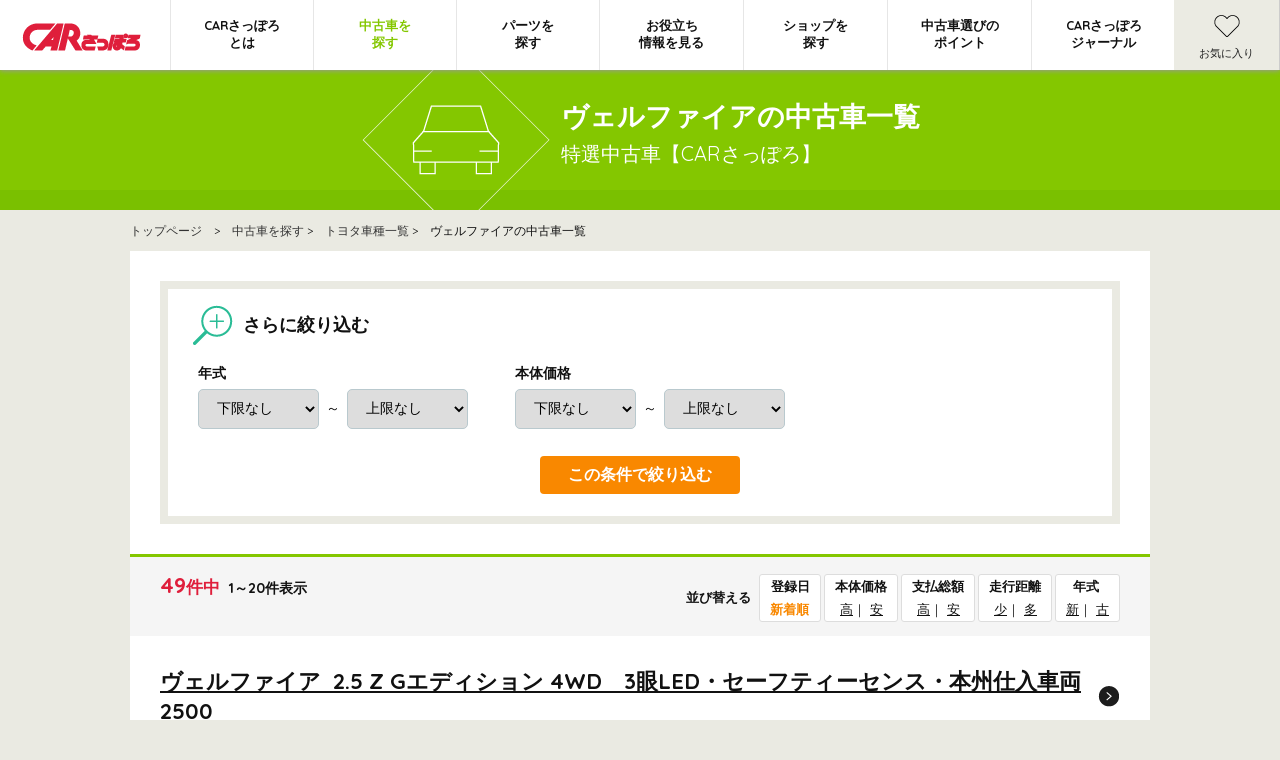

--- FILE ---
content_type: text/html; charset=UTF-8
request_url: https://www.carbase.jp/car/model.php?shashu=586
body_size: 11983
content:
<!DOCTYPE html>
<html lang="ja">
<head>
<meta charset="UTF-8">
<title>北海道（札幌）ヴェルファイアの中古車一覧｜CARさっぽろ</title>
<meta name="description" content="北海道（札幌）ヴェルファイアの中古車一覧★地域密着のCARさっぽろで簡単検索！お気に入りの中古車を見つけよう！">
<meta http-equiv="X-UA-Compatible" content="IE=edge,chrome=1">
<meta name="viewport" content="width=1040">
<meta name="format-detection" content="telephone=no">
<link rel="canonical" href="https://www.carbase.jp/car/model.php?shashu=586">
<!-- common -->
<link href="//fonts.googleapis.com/css?family=Quicksand:400,700" rel="stylesheet">
<link href="../common/css/base.css" rel="stylesheet">
<link href="../common/css/template.css?1767060862" rel="stylesheet">
<link href="../common/css/showby.css?1767060862" rel="stylesheet">
<!--[if lt IE 9]>
<script src="//html5shiv.googlecode.com/svn/trunk/html5.js"></script>
<script src="../common/js/jquery-1.11.3.min.js"></script>
<link href="../common/css/ie8.css" rel="stylesheet">
<![endif]-->
<!--[if gte IE 9]><!-->
<script src="../common/js/jquery-2.1.4.min.js"></script>
<!--<![endif]-->
<script src="../common/js/site.js"></script>
<script src="../common/js/favorite.js"></script>
<!-- / common -->

<!-- local -->
<link href="../common/css/car.css?1767060862" rel="stylesheet">
<script src="../common/js/gallery/jquery.lazyload.js"></script>
<script src="../common/js/gallery/fire-lazyload.js"></script>

<!-- 広告バナー -->
<link rel="stylesheet" type="text/css" href="../common/css/ad_bnr.css" />
<link rel="stylesheet" href="../common/css/flexslider.css" type="text/css" />
<script src="../common/js/jquery.flexslider.js"></script>
<script type="text/javascript" charset="utf-8">
    $(window).load(function() {
        $('.flexslider').flexslider({
            animation: "fade", //slide/fade
            slideshowSpeed: 6000, //数値が低いと速く高いと遅い
            randomize: true, //ランダムで表示
            pauseOnHover: true, //マウスオーバーで止める
            controlNav: false, //ナビゲーション表示
            directionNav: false //左右のコントロールボタン表示
        });
    });
</script>
<!-- / 広告バナー -->

<link href="../common/css/venobox_cp/venobox.cust.css?1767060862" rel="stylesheet">
<script src="../common/js/venobox/venobox.ini.js"></script>
<script src="../common/js/venobox/venobox.min.js"></script>

<!-- カレイドプロジェクト用 -->
<script src="../common/js/caraid_project_favorite.js?1767060862"></script>
<script src="../common/js/caraid_project_car-list.js?1767060862"></script>


<!-- / local -->

<!-- Google Search Console -->
<meta name="google-site-verification" content="qh4HfkrRI68OVP-DxCGFeL4hkd2jNQ1GJDh0ZOgLBUM" />

<!-- Global site tag (gtag.js) - Google Analytics -->
<script async src="https://www.googletagmanager.com/gtag/js?id=G-Q7563W0L1E"></script>
<script>
  window.dataLayer = window.dataLayer || [];
  function gtag(){dataLayer.push(arguments);}
  gtag('js', new Date());

  gtag('config', 'G-Q7563W0L1E');
</script>
</head>

<body class="car">
	<header id="header" class="mw">
		<p class="logo"><a href="/"><img src="/common/images/head/logo.png" alt="CARさっぽろ" width="140" height="50"></a></p>
		<p class="nav_btn"><a href="#"></a></p>
		<nav>
			<ul class="gnav">
				<li><a href="/about/" class="about">CARさっぽろ<br>とは</a></li>
				<li><a href="/car/" class="car">中古車を<br>探す</a></li>
				<li><a href="/parts/" class="parts">パーツを<br>探す</a></li>
				<li><a href="/shop/useful.php" class="useful">お役立ち<br>情報を見る</a></li>
				<li><a href="/shop/" class="shop">ショップを<br>探す</a></li>
				<!-- <li><a href="/members/index5.php" class="private">プライベート<br>査定</a></li> -->
				<li><a href="/point/" class="point">中古車選びの<br>ポイント</a></li>
				<li><a href="/journal/" class="journal">CARさっぽろ<br>ジャーナル</a></li>
			<!-- /.gnav -->
			</ul>
			<ul class="hnav">
				<li><a href="/favorite/" class="favorite">お気に入り</a></li>
				<!-- <li><a href="/purchase/" class="purchase">買取査定</a></li> -->
				<!--<li><a href="/mypage/" class="purchase">会員ログイン</a></li> -->
				<!-- <li><a href="/contact/" class="contact">お問い合わせ</a></li> -->
			<!-- /.hnav -->
			</ul>
		</nav>
	<!-- /#header -->
	</header>

<div id="container" class="mw">
 
 <div id="pageHead">

    <h1>
      <span>
        <span class="m">ヴェルファイアの中古車一覧</span>
        <span class="en s">特選中古車【CARさっぽろ】</span>
      </span>
    </h1>
    <!-- /#pageHead --></div>

  <p class="topicpath w"><a href="https://www.carbase.jp/">トップページ</a>　&gt;　<a href="./">中古車を探す</a>
            &gt;　<a href="maker.php?maker=1">トヨタ車種一覧</a>
                &gt;　ヴェルファイアの中古車一覧          </p>


  <div class="contents_box w">


    



<form action="" method="" class="search_box more_search_box"  >
  <fieldset class="box">
    <legend data-sp-acc>さらに絞り込む</legend>
    <div>
      <div class="in_box">
        <div class="row">
          <dl>
            <dt>年式</dt>
            <dd class="select_group">
              <select name="year1">
                <option value="">下限なし</option>
                                <option value="2024">2024(R6年)</option>
                                <option value="2023">2023(R5年)</option>
                                <option value="2022">2022(R4年)</option>
                                <option value="2021">2021(R3年)</option>
                                <option value="2020">2020(R2年)</option>
                                <option value="2019">2019(H31/R1年)</option>
                                <option value="2018">2018(H30年)</option>
                                <option value="2017">2017(H29年)</option>
                                <option value="2016">2016(H28年)</option>
                                <option value="2015">2015(H27年)</option>
                                <option value="2014">2014(H26年)</option>
                                <option value="2013">2013(H25年)</option>
                                <option value="2012">2012(H24年)</option>
                                <option value="2011">2011(H23年)</option>
                                <option value="2010">2010(H22年)</option>
                                <option value="2009">2009(H21年)</option>
                                <option value="2008">2008(H20年)</option>
                                <option value="2007">2007(H19年)</option>
                                <option value="2006">2006(H18年)</option>
                                <option value="2005">2005(H17年)</option>
                                <option value="2004">2004(H16年)</option>
                                <option value="2003">2003(H15年)</option>
                                <option value="2002">2002(H14年)</option>
                                <option value="2001">2001(H13年)</option>
                                <option value="2000">2000(H12年)</option>
                                <option value="1999">1999(H11年)</option>
                                <option value="1998">1998(H10年)</option>
                                <option value="1997">1997(H09年)</option>
                                <option value="1996">1996(H08年)</option>
                                <option value="1995">1995(H07年)</option>
                                <option value="1994">1994(H06年)</option>
                                <option value="1993">1993(H05年)</option>
                                <option value="1992">1992(H04年)</option>
                                <option value="1991">1991(H03年)</option>
                                <option value="1990">1990(H02年)</option>
                                <option value="1989">1989(H01年)</option>
                              </select>
              <span>～</span>
              <select name="year2">
                <option value="">上限なし</option>
                                <option value="2024">2024(R6年)</option>
                                <option value="2023">2023(R5年)</option>
                                <option value="2022">2022(R4年)</option>
                                <option value="2021">2021(R3年)</option>
                                <option value="2020">2020(R2年)</option>
                                <option value="2019">2019(H31/R1年)</option>
                                <option value="2018">2018(H30年)</option>
                                <option value="2017">2017(H29年)</option>
                                <option value="2016">2016(H28年)</option>
                                <option value="2015">2015(H27年)</option>
                                <option value="2014">2014(H26年)</option>
                                <option value="2013">2013(H25年)</option>
                                <option value="2012">2012(H24年)</option>
                                <option value="2011">2011(H23年)</option>
                                <option value="2010">2010(H22年)</option>
                                <option value="2009">2009(H21年)</option>
                                <option value="2008">2008(H20年)</option>
                                <option value="2007">2007(H19年)</option>
                                <option value="2006">2006(H18年)</option>
                                <option value="2005">2005(H17年)</option>
                                <option value="2004">2004(H16年)</option>
                                <option value="2003">2003(H15年)</option>
                                <option value="2002">2002(H14年)</option>
                                <option value="2001">2001(H13年)</option>
                                <option value="2000">2000(H12年)</option>
                                <option value="1999">1999(H11年)</option>
                                <option value="1998">1998(H10年)</option>
                                <option value="1997">1997(H09年)</option>
                                <option value="1996">1996(H08年)</option>
                                <option value="1995">1995(H07年)</option>
                                <option value="1994">1994(H06年)</option>
                                <option value="1993">1993(H05年)</option>
                                <option value="1992">1992(H04年)</option>
                                <option value="1991">1991(H03年)</option>
                                <option value="1990">1990(H02年)</option>
                                <option value="1989">1989(H01年)</option>
                              </select>
              <!-- /.select_group --></dd>
          </dl>
          <dl>
            <dt>本体価格</dt>
            <dd class="select_group">
              <select name="price1">
                <option value="">下限なし</option>
                                <option value="900">900万円</option>
                                <option value="800">800万円</option>
                                <option value="700">700万円</option>
                                <option value="600">600万円</option>
                                <option value="500">500万円</option>
                                <option value="450">450万円</option>
                                <option value="400">400万円</option>
                                <option value="350">350万円</option>
                                <option value="300">300万円</option>
                                <option value="250">250万円</option>
                                <option value="200">200万円</option>
                                <option value="180">180万円</option>
                                <option value="160">160万円</option>
                                <option value="140">140万円</option>
                                <option value="120">120万円</option>
                                <option value="100">100万円</option>
                                <option value="90">90万円</option>
                                <option value="80">80万円</option>
                                <option value="70">70万円</option>
                                <option value="60">60万円</option>
                                <option value="50">50万円</option>
                                <option value="45">45万円</option>
                                <option value="40">40万円</option>
                                <option value="35">35万円</option>
                                <option value="30">30万円</option>
                                <option value="25">25万円</option>
                                <option value="20">20万円</option>
                                <option value="15">15万円</option>
                                <option value="10">10万円</option>
                              </select>
              <span>～</span>
              <select name="price2">
                <option value="">上限なし</option>
                                <option value="900">900万円</option>
                                <option value="800">800万円</option>
                                <option value="700">700万円</option>
                                <option value="600">600万円</option>
                                <option value="500">500万円</option>
                                <option value="450">450万円</option>
                                <option value="400">400万円</option>
                                <option value="350">350万円</option>
                                <option value="300">300万円</option>
                                <option value="250">250万円</option>
                                <option value="200">200万円</option>
                                <option value="180">180万円</option>
                                <option value="160">160万円</option>
                                <option value="140">140万円</option>
                                <option value="120">120万円</option>
                                <option value="100">100万円</option>
                                <option value="90">90万円</option>
                                <option value="80">80万円</option>
                                <option value="70">70万円</option>
                                <option value="60">60万円</option>
                                <option value="50">50万円</option>
                                <option value="45">45万円</option>
                                <option value="40">40万円</option>
                                <option value="35">35万円</option>
                                <option value="30">30万円</option>
                                <option value="25">25万円</option>
                                <option value="20">20万円</option>
                                <option value="15">15万円</option>
                                <option value="10">10万円</option>
                              </select>
              <!-- /.select_group --></dd>
          </dl>
          <!-- /.row --></div>
        <p class="btn">
          <input type="hidden" name="shashu" value="586">
          <input type="hidden" name="category" value="">
          <input type="hidden" name="client" value="">
          <input type="hidden" name="order" value="">
          <input type="hidden" name="dir" value="">
          <input type="hidden" name="word" value="">
          
          <button class="box_link hv_wh">この条件で絞り込む</button>
        </p>
        <!-- /.in_box --></div>
    </div>
    <!-- /.box -->
  </fieldset>
  <!-- /.more_search_box -->
</form>




<div class="search_box sort_box sp">
  <dl>
    <dt data-sp-acc>並び替える</dt>
    <dd>
      <ul>
        <li style="width: 100%;"><a class="current">登録日が新しい順</a></li>
        <li><a href="./model.php?shashu=586&order=1&dir=2">本体価格の高い順</a></li>
        <li><a href="./model.php?shashu=586&order=1&dir=1">本体価格の低い順</a></li>
        <li><a href="./model.php?shashu=586&order=4&dir=2">支払総額の高い順</a></li>
        <li><a href="./model.php?shashu=586&order=4&dir=1">支払総額の低い順</a></li>
        <li><a href="./model.php?shashu=586&order=3&dir=2">年式の新しい順</a></li>
        <li><a href="./model.php?shashu=586&order=3&dir=1">年式の古い順</a></li>
        <li><a href="./model.php?shashu=586&order=2&dir=1">走行距離の少ない順</a></li>
        <li><a href="./model.php?shashu=586&order=2&dir=2">走行距離の多い順</a></li>
      </ul>
    </dd>
  </dl>
  <!-- /.sort_box --></div>

<div id="searchList">
  <div class="search_head">
    <p><span class="total c_red"><span>49</span>件中</span> 1～20件表示</p>
    <dl class="sort">
      <dt style="padding-right: 5px;padding-top: 12px;">並び替える</dt>
      <span class="sort_menu">
        <dt style="padding-left: 1px;">登録日</dt>
        <dd><a class="current">新着順</a></dd>
      </span>
      <span class="sort_menu">
        <dt style="padding-left: 0;">本体価格</dt>
        <dd style="padding-left: 5px;">
            <a href="./model.php?shashu=586&order=1&dir=2">高</a>｜
            <a href="./model.php?shashu=586&order=1&dir=1">安</a>
        </dd>
      </span>
      <span class="sort_menu">
        <dt style="padding-left: 0;">支払総額</dt>
        <dd style="padding-left: 5px;">
            <a href="./model.php?shashu=586&order=4&dir=2">高</a>｜
            <a href="./model.php?shashu=586&order=4&dir=1">安</a>
        </dd>
      </span>
      <span class="sort_menu">
        <dt style="padding-left: 0;">走行距離</dt>
        <dd style="padding-left: 5px;">
          <a href="./model.php?shashu=586&order=2&dir=1">少</a>｜
          <a href="./model.php?shashu=586&order=2&dir=2">多</a></dd>
      </span>
      <span class="sort_menu">
        <dt style="padding-left: 7px;">年式</dt>
        <dd>
          <a href="./model.php?shashu=586&order=3&dir=2">新</a>｜
          <a href="./model.php?shashu=586&order=3&dir=1">古</a>
        </dd>
      </span>
      <!-- /.sort -->
    </dl>
    <!-- /.search_head --></div>
    <section class="after_dot">


            <h1>
            <a href="detail.php?car_no=17666504410715&shashu=586">
                ヴェルファイア&nbsp;&nbsp;2.5 Z Gエディション 4WD　3眼LED・セーフティーセンス・本州仕入車両 2500            </a>
        </h1>
    

    <div class="row">
      <p class="ph">
<!--
                  <a href="detail.php?car_no=17666504410715&shashu=586" class="hv_wh">
          <img src="../about/images_CS/loading.webp" data-original="/images/car/17666504410715_1.JPG" class="lazy" alt="ヴェルファイア&nbsp;&nbsp;2.5 Z Gエディション 4WD　3眼LED・セーフティーセンス・本州仕入車両 2500" width="280"></a> 
        -->


                          <a href="detail.php?car_no=17666504410715&shashu=586" class="hv_wh">
            <img src="/common/car_img/17666504410715_1.JPG?w=280" alt="ヴェルファイア　2.5 Z Gエディション 4WD　3眼LED・セーフティーセンス・本州仕入車両 2500">
          </a>
        




        <!--          <span class="assurance">
            <img src="../common/images/parts/cswarranty.gif" alt="CARさっぽろ保証プラス" width="200"><br>
            <span class="assurance_txt">1年間走行無制限保証付</span>
          </span>
        -->


                          <span class="assurance" style="width: 85%; font-size: 1.1rem;">
                                <img src="../common/images/parts/cswarranty.gif" alt="CARさっぽろ保証プラス" width="227"><br>●
              

                                                1年間走行無制限保証付                              
              <br>

              ●法定整備付          </span>
                <!-- /.ph --></p>



      <div class="contents">
        <div class="row">

        
                        <div class="price">
              <dl class="total_price">
                  <dt>
                      支払総額<span class="fz10"> (税込)</span>
                  </dt>
                  <dd class="c_red">
                                              <strong>298</strong> 万円
                                        </dd>
                </dl>

              <dl class="base_price">
                  <dt>
                      本体価格<span class="fz10"> (税込)</span>
                  </dt>
                  <dd >
                                              <strong>289</strong> 万円
                                        </dd>
              </dl>

              <dl class="base_price">
                  <dt>
                      諸費用<span class="fz10"> (税込)</span>
                  </dt>
                  <dd>
                                            <strong>9</strong> 万円
                                      </dd>
              </dl>

              <dl class="base_price">
                <dt style="margin-top: -3px;">
                      <span class="fz10" style="color: #de2741;">※支払総額に含む</span>
                  </dt>
              </dl>
            </div>

        




          
          <table>
            <thead>
              <tr>
                <th>年式</th>
                <th>車検</th>
                <th>走行距離</th>
              </tr>
            </thead>
            <tbody>
              <tr>
                <td data-label="年式"><span>2019(R.1)</span></td>
                <td data-label="車検"><span>R8年5月</span></td>
                <td data-label="走行距離"><span>11.6万km</span></td>
              </tr>
            </tbody>
          </table>
          <!-- /.row --></div>
                <ul class="btn pc">
          <li><a href="#" class="box_link favorite">お気に入りに登録</a><input type="hidden" name="car_no" value="17666504410715"></li>
          <li><a href="../favorite/form/?car_no=17666504410715" class="box_link hv_wh">在庫確認／見積依頼</a></li>
          <!-- /.btn pc-->
        </ul>
        <ul class="btn pc" style="margin-top: -10px;">
          <li style="width:410px;">
            <a href="detail.php?car_no=17666504410715&shashu=586" class="box_link green hv_wh" style="width:410px;">車両の詳細を見る</a>
          </li>
                    <!-- /.btn pc-->
        </ul>
        <!-- <ul class="btn sp">
          <li><a href="#" class="box_link favorite">お気に入りに<br>登録する</a><input type="hidden" name="car_no" value="17666504410715"></li>
          <li><a href="detail.php?car_no=17666504410715&shashu=586" class="box_link green hv_wh" style="font-size:13px; padding:10px 0; font-weight: bold;">詳細を見る</a></li>
          <li style="width:100%; margin-top: 8px;"><a href="../favorite/form/?car_no=17666504410715" class="box_link hv_wh" style="width:100%; font-weight: bold; font-size: 150%;">お問い合わせ</a></li>
          
        </ul> -->





        <ul class="sp" style="margin-top: 5px; margin-bottom: -5px;">
          <li><span class="c_pink">小樽市</span> <strong><a href="../shop/detail.php?client_no=14477568730953">Nexus Mortoring Group</a></strong></li>
        </ul>
          <!-- /.btn sp-->

        <ul class="btn sp">
          <li><a href="#" class="box_link favorite">お気に入りに<br>登録する</a><input type="hidden" name="car_no" value="17666504410715"></li>
          <li><a href="detail.php?car_no=17666504410715&shashu=586" class="box_link green hv_wh" style="font-size:13px; padding:10px 0;">車両の詳細を見る</a></li>
          
          <!-- /.btn sp-->
        </ul>
        <ul class="btn sp" style="margin-top: -5px;">
          <li><a href="../favorite/form/?car_no=17666504410715" class="box_link hv_wh mailto">メールで問い合せ</a></li>


                      <li><a href="tel:0078-6000-72750" onClick="ga('send','event','web_car','tap','Nexus Mortoring Group');" class="box_link red hv_wh callto">無料電話をかける</a></li>
                              <!-- /.btn sp-->
        </ul>


        

        <dl class="info pc">
          <dt><span class="c_pink">小樽市</span><br>
            <strong>Nexus Mortoring Group</strong></dt>
          <dd>
  <dl class="tracker_tel">
    <dt>無料電話</dt>
    <dd><a href="tel:0078-6000-72750" onClick="ga('send','event','web_car','tap','Nexus Mortoring Group');" ><span>0078-6000-72750</span></a></dd>
              <!-- /.tel -->
    </dl>
            <p><a href="../shop/detail.php?client_no=14477568730953" class="box_link pink s hv_wh">店舗詳細を見る</a></p>
          </dd>
          <!-- /.info -->
        </dl>
        
        <!-- /.contents --></div>
      <!-- /.row --></div>
  </section>
    <section class="after_dot">


            <h1>
            <a href="detail.php?car_no=17666504410719&shashu=586">
                ヴェルファイア&nbsp;&nbsp;ハイブリッド 2.5 Zプレミア E-Four 4WD　屋内保管・ワンオーナー・ブラウンレザー 登録済未使用車 2500            </a>
        </h1>
    

    <div class="row">
      <p class="ph">
<!--
                  <a href="detail.php?car_no=17666504410719&shashu=586" class="hv_wh">
          <img src="../about/images_CS/loading.webp" data-original="/images/car/17666504410719_1.JPG" class="lazy" alt="ヴェルファイア&nbsp;&nbsp;ハイブリッド 2.5 Zプレミア E-Four 4WD　屋内保管・ワンオーナー・ブラウンレザー 登録済未使用車 2500" width="280"></a> 
        -->


                          <a href="detail.php?car_no=17666504410719&shashu=586" class="hv_wh">
            <img src="/common/car_img/17666504410719_1.JPG?w=280" alt="ヴェルファイア　ハイブリッド 2.5 Zプレミア E-Four 4WD　屋内保管・ワンオーナー・ブラウンレザー 登録済未使用車 2500">
          </a>
        




        <!---->


                          <span class="assurance" style="width: 85%; font-size: 1.1rem;">
                                ●販売店保証付<br class="sp">
              

                                                (2027年1月迄6万km保証)
                              
              <br>

              ●法定整備付          </span>
                <!-- /.ph --></p>



      <div class="contents">
        <div class="row">

        
                        <div class="price">
              <dl class="total_price">
                  <dt>
                      支払総額<span class="fz10"> (税込)</span>
                  </dt>
                  <dd class="c_red">
                                              <strong>888</strong> 万円
                                        </dd>
                </dl>

              <dl class="base_price">
                  <dt>
                      本体価格<span class="fz10"> (税込)</span>
                  </dt>
                  <dd >
                                              <strong>878</strong> 万円
                                        </dd>
              </dl>

              <dl class="base_price">
                  <dt>
                      諸費用<span class="fz10"> (税込)</span>
                  </dt>
                  <dd>
                                            <strong>10</strong> 万円
                                      </dd>
              </dl>

              <dl class="base_price">
                <dt style="margin-top: -3px;">
                      <span class="fz10" style="color: #de2741;">※支払総額に含む</span>
                  </dt>
              </dl>
            </div>

        




          
          <table>
            <thead>
              <tr>
                <th>年式</th>
                <th>車検</th>
                <th>走行距離</th>
              </tr>
            </thead>
            <tbody>
              <tr>
                <td data-label="年式"><span>2024(R.6)</span></td>
                <td data-label="車検"><span>R9年1月</span></td>
                <td data-label="走行距離"><span>0.005万km</span></td>
              </tr>
            </tbody>
          </table>
          <!-- /.row --></div>
                <ul class="btn pc">
          <li><a href="#" class="box_link favorite">お気に入りに登録</a><input type="hidden" name="car_no" value="17666504410719"></li>
          <li><a href="../favorite/form/?car_no=17666504410719" class="box_link hv_wh">在庫確認／見積依頼</a></li>
          <!-- /.btn pc-->
        </ul>
        <ul class="btn pc" style="margin-top: -10px;">
          <li style="width:410px;">
            <a href="detail.php?car_no=17666504410719&shashu=586" class="box_link green hv_wh" style="width:410px;">車両の詳細を見る</a>
          </li>
                    <!-- /.btn pc-->
        </ul>
        <!-- <ul class="btn sp">
          <li><a href="#" class="box_link favorite">お気に入りに<br>登録する</a><input type="hidden" name="car_no" value="17666504410719"></li>
          <li><a href="detail.php?car_no=17666504410719&shashu=586" class="box_link green hv_wh" style="font-size:13px; padding:10px 0; font-weight: bold;">詳細を見る</a></li>
          <li style="width:100%; margin-top: 8px;"><a href="../favorite/form/?car_no=17666504410719" class="box_link hv_wh" style="width:100%; font-weight: bold; font-size: 150%;">お問い合わせ</a></li>
          
        </ul> -->





        <ul class="sp" style="margin-top: 5px; margin-bottom: -5px;">
          <li><span class="c_pink">小樽市</span> <strong><a href="../shop/detail.php?client_no=14477568730953">Nexus Mortoring Group</a></strong></li>
        </ul>
          <!-- /.btn sp-->

        <ul class="btn sp">
          <li><a href="#" class="box_link favorite">お気に入りに<br>登録する</a><input type="hidden" name="car_no" value="17666504410719"></li>
          <li><a href="detail.php?car_no=17666504410719&shashu=586" class="box_link green hv_wh" style="font-size:13px; padding:10px 0;">車両の詳細を見る</a></li>
          
          <!-- /.btn sp-->
        </ul>
        <ul class="btn sp" style="margin-top: -5px;">
          <li><a href="../favorite/form/?car_no=17666504410719" class="box_link hv_wh mailto">メールで問い合せ</a></li>


                      <li><a href="tel:0078-6000-72750" onClick="ga('send','event','web_car','tap','Nexus Mortoring Group');" class="box_link red hv_wh callto">無料電話をかける</a></li>
                              <!-- /.btn sp-->
        </ul>


        

        <dl class="info pc">
          <dt><span class="c_pink">小樽市</span><br>
            <strong>Nexus Mortoring Group</strong></dt>
          <dd>
  <dl class="tracker_tel">
    <dt>無料電話</dt>
    <dd><a href="tel:0078-6000-72750" onClick="ga('send','event','web_car','tap','Nexus Mortoring Group');" ><span>0078-6000-72750</span></a></dd>
              <!-- /.tel -->
    </dl>
            <p><a href="../shop/detail.php?client_no=14477568730953" class="box_link pink s hv_wh">店舗詳細を見る</a></p>
          </dd>
          <!-- /.info -->
        </dl>
        
        <!-- /.contents --></div>
      <!-- /.row --></div>
  </section>
    <section class="after_dot">


            <h1>
            <a href="detail.php?car_no=17666504410664&shashu=586">
                ヴェルファイア&nbsp;&nbsp;2.4 Z 4WD　両側Pスライド　フリップダウン 2400            </a>
        </h1>
    

    <div class="row">
      <p class="ph">
<!--
                  <a href="detail.php?car_no=17666504410664&shashu=586" class="hv_wh">
          <img src="../about/images_CS/loading.webp" data-original="/images/car/17666504410664_1.JPG" class="lazy" alt="ヴェルファイア&nbsp;&nbsp;2.4 Z 4WD　両側Pスライド　フリップダウン 2400" width="280"></a> 
        -->


                          <a href="detail.php?car_no=17666504410664&shashu=586" class="hv_wh">
            <img src="/common/car_img/17666504410664_1.JPG?w=280" alt="ヴェルファイア　2.4 Z 4WD　両側Pスライド　フリップダウン 2400">
          </a>
        




        <!---->


                          <span class="assurance" style="width: 85%; font-size: 1.1rem;">
                                ●販売店保証付<br class="sp">
              

                                                (1ヵ月間1000km保証)
                              
              <br>

              ●法定整備付          </span>
                <!-- /.ph --></p>



      <div class="contents">
        <div class="row">

        
                        <div class="price">
              <dl class="total_price">
                  <dt>
                      支払総額<span class="fz10"> (税込)</span>
                  </dt>
                  <dd class="c_red">
                                              <strong>59.8</strong> 万円
                                        </dd>
                </dl>

              <dl class="base_price">
                  <dt>
                      本体価格<span class="fz10"> (税込)</span>
                  </dt>
                  <dd >
                                              <strong>49.8</strong> 万円
                                        </dd>
              </dl>

              <dl class="base_price">
                  <dt>
                      諸費用<span class="fz10"> (税込)</span>
                  </dt>
                  <dd>
                                            <strong>10</strong> 万円
                                      </dd>
              </dl>

              <dl class="base_price">
                <dt style="margin-top: -3px;">
                      <span class="fz10" style="color: #de2741;">※支払総額に含む</span>
                  </dt>
              </dl>
            </div>

        




          
          <table>
            <thead>
              <tr>
                <th>年式</th>
                <th>車検</th>
                <th>走行距離</th>
              </tr>
            </thead>
            <tbody>
              <tr>
                <td data-label="年式"><span>2008(H.20)</span></td>
                <td data-label="車検"><span>整備付</span></td>
                <td data-label="走行距離"><span>13.2万km</span></td>
              </tr>
            </tbody>
          </table>
          <!-- /.row --></div>
                <ul class="btn pc">
          <li><a href="#" class="box_link favorite">お気に入りに登録</a><input type="hidden" name="car_no" value="17666504410664"></li>
          <li><a href="../favorite/form/?car_no=17666504410664" class="box_link hv_wh">在庫確認／見積依頼</a></li>
          <!-- /.btn pc-->
        </ul>
        <ul class="btn pc" style="margin-top: -10px;">
          <li style="width:410px;">
            <a href="detail.php?car_no=17666504410664&shashu=586" class="box_link green hv_wh" style="width:410px;">車両の詳細を見る</a>
          </li>
                    <!-- /.btn pc-->
        </ul>
        <!-- <ul class="btn sp">
          <li><a href="#" class="box_link favorite">お気に入りに<br>登録する</a><input type="hidden" name="car_no" value="17666504410664"></li>
          <li><a href="detail.php?car_no=17666504410664&shashu=586" class="box_link green hv_wh" style="font-size:13px; padding:10px 0; font-weight: bold;">詳細を見る</a></li>
          <li style="width:100%; margin-top: 8px;"><a href="../favorite/form/?car_no=17666504410664" class="box_link hv_wh" style="width:100%; font-weight: bold; font-size: 150%;">お問い合わせ</a></li>
          
        </ul> -->





        <ul class="sp" style="margin-top: 5px; margin-bottom: -5px;">
          <li><span class="c_pink">江別市</span> <strong><a href="../shop/detail.php?client_no=15203743510745">Car Farm（カーファーム）</a></strong></li>
        </ul>
          <!-- /.btn sp-->

        <ul class="btn sp">
          <li><a href="#" class="box_link favorite">お気に入りに<br>登録する</a><input type="hidden" name="car_no" value="17666504410664"></li>
          <li><a href="detail.php?car_no=17666504410664&shashu=586" class="box_link green hv_wh" style="font-size:13px; padding:10px 0;">車両の詳細を見る</a></li>
          
          <!-- /.btn sp-->
        </ul>
        <ul class="btn sp" style="margin-top: -5px;">
          <li><a href="../favorite/form/?car_no=17666504410664" class="box_link hv_wh mailto">メールで問い合せ</a></li>


                      <li><a href="tel:0078-6000-73060" onClick="ga('send','event','web_car','tap','Car Farm（カーファーム）');" class="box_link red hv_wh callto">無料電話をかける</a></li>
                              <!-- /.btn sp-->
        </ul>


        

        <dl class="info pc">
          <dt><span class="c_pink">江別市</span><br>
            <strong>Car Farm（カーファーム）</strong></dt>
          <dd>
  <dl class="tracker_tel">
    <dt>無料電話</dt>
    <dd><a href="tel:0078-6000-73060" onClick="ga('send','event','web_car','tap','Car Farm（カーファーム）');" ><span>0078-6000-73060</span></a></dd>
              <!-- /.tel -->
    </dl>
            <p><a href="../shop/detail.php?client_no=15203743510745" class="box_link pink s hv_wh">店舗詳細を見る</a></p>
          </dd>
          <!-- /.info -->
        </dl>
        
        <!-- /.contents --></div>
      <!-- /.row --></div>
  </section>
    <section class="after_dot">


            <h1>
            <a href="detail.php?car_no=17666504410668&shashu=586">
                ヴェルファイア&nbsp;&nbsp;2.4 X 4WD　夏冬タイヤ　ナビ　TV　Bカメラ　Bluetooth　Pスライド　Egスターター 2400            </a>
        </h1>
    

    <div class="row">
      <p class="ph">
<!--
                  <a href="detail.php?car_no=17666504410668&shashu=586" class="hv_wh">
          <img src="../about/images_CS/loading.webp" data-original="/images/car/17666504410668_1.JPG" class="lazy" alt="ヴェルファイア&nbsp;&nbsp;2.4 X 4WD　夏冬タイヤ　ナビ　TV　Bカメラ　Bluetooth　Pスライド　Egスターター 2400" width="280"></a> 
        -->


                          <a href="detail.php?car_no=17666504410668&shashu=586" class="hv_wh">
            <img src="/common/car_img/17666504410668_1.JPG?w=280" alt="ヴェルファイア　2.4 X 4WD　夏冬タイヤ　ナビ　TV　Bカメラ　Bluetooth　Pスライド　Egスターター 2400">
          </a>
        




        <!---->


                          <span class="assurance" style="width: 85%; font-size: 1.1rem;">
                                ●販売店保証付<br class="sp">
              

                                                (1ヵ月間1000km保証)
                              
              <br>

              ●法定整備付          </span>
                <!-- /.ph --></p>



      <div class="contents">
        <div class="row">

        
                        <div class="price">
              <dl class="total_price">
                  <dt>
                      支払総額<span class="fz10"> (税込)</span>
                  </dt>
                  <dd class="c_red">
                                              <strong>89.8</strong> 万円
                                        </dd>
                </dl>

              <dl class="base_price">
                  <dt>
                      本体価格<span class="fz10"> (税込)</span>
                  </dt>
                  <dd >
                                              <strong>79.8</strong> 万円
                                        </dd>
              </dl>

              <dl class="base_price">
                  <dt>
                      諸費用<span class="fz10"> (税込)</span>
                  </dt>
                  <dd>
                                            <strong>10</strong> 万円
                                      </dd>
              </dl>

              <dl class="base_price">
                <dt style="margin-top: -3px;">
                      <span class="fz10" style="color: #de2741;">※支払総額に含む</span>
                  </dt>
              </dl>
            </div>

        




          
          <table>
            <thead>
              <tr>
                <th>年式</th>
                <th>車検</th>
                <th>走行距離</th>
              </tr>
            </thead>
            <tbody>
              <tr>
                <td data-label="年式"><span>2011(H.23)</span></td>
                <td data-label="車検"><span>整備付</span></td>
                <td data-label="走行距離"><span>9.2万km</span></td>
              </tr>
            </tbody>
          </table>
          <!-- /.row --></div>
                <ul class="btn pc">
          <li><a href="#" class="box_link favorite">お気に入りに登録</a><input type="hidden" name="car_no" value="17666504410668"></li>
          <li><a href="../favorite/form/?car_no=17666504410668" class="box_link hv_wh">在庫確認／見積依頼</a></li>
          <!-- /.btn pc-->
        </ul>
        <ul class="btn pc" style="margin-top: -10px;">
          <li style="width:410px;">
            <a href="detail.php?car_no=17666504410668&shashu=586" class="box_link green hv_wh" style="width:410px;">車両の詳細を見る</a>
          </li>
                    <!-- /.btn pc-->
        </ul>
        <!-- <ul class="btn sp">
          <li><a href="#" class="box_link favorite">お気に入りに<br>登録する</a><input type="hidden" name="car_no" value="17666504410668"></li>
          <li><a href="detail.php?car_no=17666504410668&shashu=586" class="box_link green hv_wh" style="font-size:13px; padding:10px 0; font-weight: bold;">詳細を見る</a></li>
          <li style="width:100%; margin-top: 8px;"><a href="../favorite/form/?car_no=17666504410668" class="box_link hv_wh" style="width:100%; font-weight: bold; font-size: 150%;">お問い合わせ</a></li>
          
        </ul> -->





        <ul class="sp" style="margin-top: 5px; margin-bottom: -5px;">
          <li><span class="c_pink">江別市</span> <strong><a href="../shop/detail.php?client_no=15203743510745">Car Farm（カーファーム）</a></strong></li>
        </ul>
          <!-- /.btn sp-->

        <ul class="btn sp">
          <li><a href="#" class="box_link favorite">お気に入りに<br>登録する</a><input type="hidden" name="car_no" value="17666504410668"></li>
          <li><a href="detail.php?car_no=17666504410668&shashu=586" class="box_link green hv_wh" style="font-size:13px; padding:10px 0;">車両の詳細を見る</a></li>
          
          <!-- /.btn sp-->
        </ul>
        <ul class="btn sp" style="margin-top: -5px;">
          <li><a href="../favorite/form/?car_no=17666504410668" class="box_link hv_wh mailto">メールで問い合せ</a></li>


                      <li><a href="tel:0078-6000-73060" onClick="ga('send','event','web_car','tap','Car Farm（カーファーム）');" class="box_link red hv_wh callto">無料電話をかける</a></li>
                              <!-- /.btn sp-->
        </ul>


        

        <dl class="info pc">
          <dt><span class="c_pink">江別市</span><br>
            <strong>Car Farm（カーファーム）</strong></dt>
          <dd>
  <dl class="tracker_tel">
    <dt>無料電話</dt>
    <dd><a href="tel:0078-6000-73060" onClick="ga('send','event','web_car','tap','Car Farm（カーファーム）');" ><span>0078-6000-73060</span></a></dd>
              <!-- /.tel -->
    </dl>
            <p><a href="../shop/detail.php?client_no=15203743510745" class="box_link pink s hv_wh">店舗詳細を見る</a></p>
          </dd>
          <!-- /.info -->
        </dl>
        
        <!-- /.contents --></div>
      <!-- /.row --></div>
  </section>
    <section class="after_dot">


            <h1>
            <a href="detail.php?car_no=17666504410588&shashu=586">
                ヴェルファイア&nbsp;&nbsp;2.5 Z 4WD　検2年　社外ナビ 2500            </a>
        </h1>
    

    <div class="row">
      <p class="ph">
<!--
                  <a href="detail.php?car_no=17666504410588&shashu=586" class="hv_wh">
          <img src="../about/images_CS/loading.webp" data-original="/images/car/17666504410588_1.JPG" class="lazy" alt="ヴェルファイア&nbsp;&nbsp;2.5 Z 4WD　検2年　社外ナビ 2500" width="280"></a> 
        -->


                          <a href="detail.php?car_no=17666504410588&shashu=586" class="hv_wh">
            <img src="/common/car_img/17666504410588_1.JPG?w=280" alt="ヴェルファイア　2.5 Z 4WD　検2年　社外ナビ 2500">
          </a>
        




        <!---->


                          <span class="assurance" style="width: 85%; font-size: 1.1rem;">
                                ●販売店保証付<br class="sp">
              

                                                (1ヵ月間1000km保証)
                              
              <br>

              ●法定整備無          </span>
                <!-- /.ph --></p>



      <div class="contents">
        <div class="row">

        
                        <div class="price">
              <dl class="total_price">
                  <dt>
                      支払総額<span class="fz10"> (税込)</span>
                  </dt>
                  <dd class="c_red">
                                              <strong>280</strong> 万円
                                        </dd>
                </dl>

              <dl class="base_price">
                  <dt>
                      本体価格<span class="fz10"> (税込)</span>
                  </dt>
                  <dd >
                                              <strong>270</strong> 万円
                                        </dd>
              </dl>

              <dl class="base_price">
                  <dt>
                      諸費用<span class="fz10"> (税込)</span>
                  </dt>
                  <dd>
                                            <strong>10</strong> 万円
                                      </dd>
              </dl>

              <dl class="base_price">
                <dt style="margin-top: -3px;">
                      <span class="fz10" style="color: #de2741;">※支払総額に含む</span>
                  </dt>
              </dl>
            </div>

        




          
          <table>
            <thead>
              <tr>
                <th>年式</th>
                <th>車検</th>
                <th>走行距離</th>
              </tr>
            </thead>
            <tbody>
              <tr>
                <td data-label="年式"><span>2016(H.28)</span></td>
                <td data-label="車検"><span>なし</span></td>
                <td data-label="走行距離"><span>8万km</span></td>
              </tr>
            </tbody>
          </table>
          <!-- /.row --></div>
                <ul class="btn pc">
          <li><a href="#" class="box_link favorite">お気に入りに登録</a><input type="hidden" name="car_no" value="17666504410588"></li>
          <li><a href="../favorite/form/?car_no=17666504410588" class="box_link hv_wh">在庫確認／見積依頼</a></li>
          <!-- /.btn pc-->
        </ul>
        <ul class="btn pc" style="margin-top: -10px;">
          <li style="width:410px;">
            <a href="detail.php?car_no=17666504410588&shashu=586" class="box_link green hv_wh" style="width:410px;">車両の詳細を見る</a>
          </li>
                    <!-- /.btn pc-->
        </ul>
        <!-- <ul class="btn sp">
          <li><a href="#" class="box_link favorite">お気に入りに<br>登録する</a><input type="hidden" name="car_no" value="17666504410588"></li>
          <li><a href="detail.php?car_no=17666504410588&shashu=586" class="box_link green hv_wh" style="font-size:13px; padding:10px 0; font-weight: bold;">詳細を見る</a></li>
          <li style="width:100%; margin-top: 8px;"><a href="../favorite/form/?car_no=17666504410588" class="box_link hv_wh" style="width:100%; font-weight: bold; font-size: 150%;">お問い合わせ</a></li>
          
        </ul> -->





        <ul class="sp" style="margin-top: 5px; margin-bottom: -5px;">
          <li><span class="c_pink">空知郡南幌町</span> <strong><a href="../shop/detail.php?client_no=14318990350778">AIオート</a></strong></li>
        </ul>
          <!-- /.btn sp-->

        <ul class="btn sp">
          <li><a href="#" class="box_link favorite">お気に入りに<br>登録する</a><input type="hidden" name="car_no" value="17666504410588"></li>
          <li><a href="detail.php?car_no=17666504410588&shashu=586" class="box_link green hv_wh" style="font-size:13px; padding:10px 0;">車両の詳細を見る</a></li>
          
          <!-- /.btn sp-->
        </ul>
        <ul class="btn sp" style="margin-top: -5px;">
          <li><a href="../favorite/form/?car_no=17666504410588" class="box_link hv_wh mailto">メールで問い合せ</a></li>


                      <li><a href="tel:0078-6000-74170" onClick="ga('send','event','web_car','tap','AIオート');" class="box_link red hv_wh callto">無料電話をかける</a></li>
                              <!-- /.btn sp-->
        </ul>


        

        <dl class="info pc">
          <dt><span class="c_pink">空知郡南幌町</span><br>
            <strong>AIオート</strong></dt>
          <dd>
  <dl class="tracker_tel">
    <dt>無料電話</dt>
    <dd><a href="tel:0078-6000-74170" onClick="ga('send','event','web_car','tap','AIオート');" ><span>0078-6000-74170</span></a></dd>
              <!-- /.tel -->
    </dl>
            <p><a href="../shop/detail.php?client_no=14318990350778" class="box_link pink s hv_wh">店舗詳細を見る</a></p>
          </dd>
          <!-- /.info -->
        </dl>
        
        <!-- /.contents --></div>
      <!-- /.row --></div>
  </section>
    <section class="after_dot">


            <h1>
            <a href="detail.php?car_no=17666504410527&shashu=586">
                ヴェルファイア&nbsp;&nbsp;2.4 Z プラチナセレクションII 4WD　検2年　両側電スラ　バックカメラ　自社　ローンカノウ 2400            </a>
        </h1>
    

    <div class="row">
      <p class="ph">
<!--
                  <a href="detail.php?car_no=17666504410527&shashu=586" class="hv_wh">
          <img src="../about/images_CS/loading.webp" data-original="/images/car/17666504410527_1.JPG" class="lazy" alt="ヴェルファイア&nbsp;&nbsp;2.4 Z プラチナセレクションII 4WD　検2年　両側電スラ　バックカメラ　自社　ローンカノウ 2400" width="280"></a> 
        -->


                          <a href="detail.php?car_no=17666504410527&shashu=586" class="hv_wh">
            <img src="/common/car_img/17666504410527_1.JPG?w=280" alt="ヴェルファイア　2.4 Z プラチナセレクションII 4WD　検2年　両側電スラ　バックカメラ　自社　ローンカノウ 2400">
          </a>
        




        <!---->


                          <span class="assurance" style="width: 85%; font-size: 1.1rem;">
                                ●販売店保証付<br class="sp">
              

                                                (1ヵ月間1000km保証)
                              
              <br>

              ●法定整備無          </span>
                <!-- /.ph --></p>



      <div class="contents">
        <div class="row">

        
                        <div class="price">
              <dl class="total_price">
                  <dt>
                      支払総額<span class="fz10"> (税込)</span>
                  </dt>
                  <dd class="c_red">
                                              <strong>48.8</strong> 万円
                                        </dd>
                </dl>

              <dl class="base_price">
                  <dt>
                      本体価格<span class="fz10"> (税込)</span>
                  </dt>
                  <dd >
                                              <strong>38.8</strong> 万円
                                        </dd>
              </dl>

              <dl class="base_price">
                  <dt>
                      諸費用<span class="fz10"> (税込)</span>
                  </dt>
                  <dd>
                                            <strong>10</strong> 万円
                                      </dd>
              </dl>

              <dl class="base_price">
                <dt style="margin-top: -3px;">
                      <span class="fz10" style="color: #de2741;">※支払総額に含む</span>
                  </dt>
              </dl>
            </div>

        




          
          <table>
            <thead>
              <tr>
                <th>年式</th>
                <th>車検</th>
                <th>走行距離</th>
              </tr>
            </thead>
            <tbody>
              <tr>
                <td data-label="年式"><span>2010(H.22)</span></td>
                <td data-label="車検"><span>なし</span></td>
                <td data-label="走行距離"><span>11.4万km</span></td>
              </tr>
            </tbody>
          </table>
          <!-- /.row --></div>
                <ul class="btn pc">
          <li><a href="#" class="box_link favorite">お気に入りに登録</a><input type="hidden" name="car_no" value="17666504410527"></li>
          <li><a href="../favorite/form/?car_no=17666504410527" class="box_link hv_wh">在庫確認／見積依頼</a></li>
          <!-- /.btn pc-->
        </ul>
        <ul class="btn pc" style="margin-top: -10px;">
          <li style="width:410px;">
            <a href="detail.php?car_no=17666504410527&shashu=586" class="box_link green hv_wh" style="width:410px;">車両の詳細を見る</a>
          </li>
                    <!-- /.btn pc-->
        </ul>
        <!-- <ul class="btn sp">
          <li><a href="#" class="box_link favorite">お気に入りに<br>登録する</a><input type="hidden" name="car_no" value="17666504410527"></li>
          <li><a href="detail.php?car_no=17666504410527&shashu=586" class="box_link green hv_wh" style="font-size:13px; padding:10px 0; font-weight: bold;">詳細を見る</a></li>
          <li style="width:100%; margin-top: 8px;"><a href="../favorite/form/?car_no=17666504410527" class="box_link hv_wh" style="width:100%; font-weight: bold; font-size: 150%;">お問い合わせ</a></li>
          
        </ul> -->





        <ul class="sp" style="margin-top: 5px; margin-bottom: -5px;">
          <li><span class="c_pink">空知郡南幌町</span> <strong><a href="../shop/detail.php?client_no=14318990350778">AIオート</a></strong></li>
        </ul>
          <!-- /.btn sp-->

        <ul class="btn sp">
          <li><a href="#" class="box_link favorite">お気に入りに<br>登録する</a><input type="hidden" name="car_no" value="17666504410527"></li>
          <li><a href="detail.php?car_no=17666504410527&shashu=586" class="box_link green hv_wh" style="font-size:13px; padding:10px 0;">車両の詳細を見る</a></li>
          
          <!-- /.btn sp-->
        </ul>
        <ul class="btn sp" style="margin-top: -5px;">
          <li><a href="../favorite/form/?car_no=17666504410527" class="box_link hv_wh mailto">メールで問い合せ</a></li>


                      <li><a href="tel:0078-6000-74170" onClick="ga('send','event','web_car','tap','AIオート');" class="box_link red hv_wh callto">無料電話をかける</a></li>
                              <!-- /.btn sp-->
        </ul>


        

        <dl class="info pc">
          <dt><span class="c_pink">空知郡南幌町</span><br>
            <strong>AIオート</strong></dt>
          <dd>
  <dl class="tracker_tel">
    <dt>無料電話</dt>
    <dd><a href="tel:0078-6000-74170" onClick="ga('send','event','web_car','tap','AIオート');" ><span>0078-6000-74170</span></a></dd>
              <!-- /.tel -->
    </dl>
            <p><a href="../shop/detail.php?client_no=14318990350778" class="box_link pink s hv_wh">店舗詳細を見る</a></p>
          </dd>
          <!-- /.info -->
        </dl>
        
        <!-- /.contents --></div>
      <!-- /.row --></div>
  </section>
    <section class="after_dot">


            <h1>
            <a href="detail.php?car_no=17666504410533&shashu=586">
                ヴェルファイア&nbsp;&nbsp;2.4 Z プラチナセレクション 4WD　検2年　両側電動スライドドア　キャプテンシート　自社　ローンカノウ 2400            </a>
        </h1>
    

    <div class="row">
      <p class="ph">
<!--
                  <a href="detail.php?car_no=17666504410533&shashu=586" class="hv_wh">
          <img src="../about/images_CS/loading.webp" data-original="/images/car/17666504410533_1.JPG" class="lazy" alt="ヴェルファイア&nbsp;&nbsp;2.4 Z プラチナセレクション 4WD　検2年　両側電動スライドドア　キャプテンシート　自社　ローンカノウ 2400" width="280"></a> 
        -->


                          <a href="detail.php?car_no=17666504410533&shashu=586" class="hv_wh">
            <img src="/common/car_img/17666504410533_1.JPG?w=280" alt="ヴェルファイア　2.4 Z プラチナセレクション 4WD　検2年　両側電動スライドドア　キャプテンシート　自社　ローンカノウ 2400">
          </a>
        




        <!---->


                          <span class="assurance" style="width: 85%; font-size: 1.1rem;">
                                ●販売店保証付<br class="sp">
              

                                                (1ヵ月間1000km保証)
                              
              <br>

              ●法定整備無          </span>
                <!-- /.ph --></p>



      <div class="contents">
        <div class="row">

        
                        <div class="price">
              <dl class="total_price">
                  <dt>
                      支払総額<span class="fz10"> (税込)</span>
                  </dt>
                  <dd class="c_red">
                                              <strong>39.8</strong> 万円
                                        </dd>
                </dl>

              <dl class="base_price">
                  <dt>
                      本体価格<span class="fz10"> (税込)</span>
                  </dt>
                  <dd >
                                              <strong>29</strong> 万円
                                        </dd>
              </dl>

              <dl class="base_price">
                  <dt>
                      諸費用<span class="fz10"> (税込)</span>
                  </dt>
                  <dd>
                                            <strong>10.8</strong> 万円
                                      </dd>
              </dl>

              <dl class="base_price">
                <dt style="margin-top: -3px;">
                      <span class="fz10" style="color: #de2741;">※支払総額に含む</span>
                  </dt>
              </dl>
            </div>

        




          
          <table>
            <thead>
              <tr>
                <th>年式</th>
                <th>車検</th>
                <th>走行距離</th>
              </tr>
            </thead>
            <tbody>
              <tr>
                <td data-label="年式"><span>2009(H.21)</span></td>
                <td data-label="車検"><span>なし</span></td>
                <td data-label="走行距離"><span>16.1万km</span></td>
              </tr>
            </tbody>
          </table>
          <!-- /.row --></div>
                <ul class="btn pc">
          <li><a href="#" class="box_link favorite">お気に入りに登録</a><input type="hidden" name="car_no" value="17666504410533"></li>
          <li><a href="../favorite/form/?car_no=17666504410533" class="box_link hv_wh">在庫確認／見積依頼</a></li>
          <!-- /.btn pc-->
        </ul>
        <ul class="btn pc" style="margin-top: -10px;">
          <li style="width:410px;">
            <a href="detail.php?car_no=17666504410533&shashu=586" class="box_link green hv_wh" style="width:410px;">車両の詳細を見る</a>
          </li>
                    <!-- /.btn pc-->
        </ul>
        <!-- <ul class="btn sp">
          <li><a href="#" class="box_link favorite">お気に入りに<br>登録する</a><input type="hidden" name="car_no" value="17666504410533"></li>
          <li><a href="detail.php?car_no=17666504410533&shashu=586" class="box_link green hv_wh" style="font-size:13px; padding:10px 0; font-weight: bold;">詳細を見る</a></li>
          <li style="width:100%; margin-top: 8px;"><a href="../favorite/form/?car_no=17666504410533" class="box_link hv_wh" style="width:100%; font-weight: bold; font-size: 150%;">お問い合わせ</a></li>
          
        </ul> -->





        <ul class="sp" style="margin-top: 5px; margin-bottom: -5px;">
          <li><span class="c_pink">空知郡南幌町</span> <strong><a href="../shop/detail.php?client_no=14318990350778">AIオート</a></strong></li>
        </ul>
          <!-- /.btn sp-->

        <ul class="btn sp">
          <li><a href="#" class="box_link favorite">お気に入りに<br>登録する</a><input type="hidden" name="car_no" value="17666504410533"></li>
          <li><a href="detail.php?car_no=17666504410533&shashu=586" class="box_link green hv_wh" style="font-size:13px; padding:10px 0;">車両の詳細を見る</a></li>
          
          <!-- /.btn sp-->
        </ul>
        <ul class="btn sp" style="margin-top: -5px;">
          <li><a href="../favorite/form/?car_no=17666504410533" class="box_link hv_wh mailto">メールで問い合せ</a></li>


                      <li><a href="tel:0078-6000-74170" onClick="ga('send','event','web_car','tap','AIオート');" class="box_link red hv_wh callto">無料電話をかける</a></li>
                              <!-- /.btn sp-->
        </ul>


        

        <dl class="info pc">
          <dt><span class="c_pink">空知郡南幌町</span><br>
            <strong>AIオート</strong></dt>
          <dd>
  <dl class="tracker_tel">
    <dt>無料電話</dt>
    <dd><a href="tel:0078-6000-74170" onClick="ga('send','event','web_car','tap','AIオート');" ><span>0078-6000-74170</span></a></dd>
              <!-- /.tel -->
    </dl>
            <p><a href="../shop/detail.php?client_no=14318990350778" class="box_link pink s hv_wh">店舗詳細を見る</a></p>
          </dd>
          <!-- /.info -->
        </dl>
        
        <!-- /.contents --></div>
      <!-- /.row --></div>
  </section>
    <section class="after_dot">


            <h1>
            <a href="detail.php?car_no=17666101120827&shashu=586">
                ヴェルファイア&nbsp;&nbsp;3.5 Z プラチナセレクションII 4WD　両側電動スライドドア　パワステ　パワーウィンドウ　ABS　クルーズコントロール　電動リアゲート　地デジナビ　バックカメラ　ETC　キーレス　純正アルミ　3列シート　後席モニター 3500            </a>
        </h1>
    

    <div class="row">
      <p class="ph">
<!--
                  <a href="detail.php?car_no=17666101120827&shashu=586" class="hv_wh">
          <img src="../about/images_CS/loading.webp" data-original="/images/car/17666101120827_1.JPG" class="lazy" alt="ヴェルファイア&nbsp;&nbsp;3.5 Z プラチナセレクションII 4WD　両側電動スライドドア　パワステ　パワーウィンドウ　ABS　クルーズコントロール　電動リアゲート　地デジナビ　バックカメラ　ETC　キーレス　純正アルミ　3列シート　後席モニター 3500" width="280"></a> 
        -->


                          <a href="detail.php?car_no=17666101120827&shashu=586" class="hv_wh">
            <img src="/common/car_img/17666101120827_1.JPG?w=280" alt="ヴェルファイア　3.5 Z プラチナセレクションII 4WD　両側電動スライドドア　パワステ　パワーウィンドウ　ABS　クルーズコントロール　電動リアゲート　地デジナビ　バックカメラ　ETC　キーレス　純正アルミ　3列シート　後席モニター 3500">
          </a>
        




        <!---->


                          <span class="assurance" style="width: 85%; font-size: 1.1rem;">
                                ●販売店保証付<br class="sp">
              

                                                (1ヵ月間1000km保証)
                              
              <br>

              ●法定整備付          </span>
                <!-- /.ph --></p>



      <div class="contents">
        <div class="row">

        
                        <div class="price">
              <dl class="total_price">
                  <dt>
                      支払総額<span class="fz10"> (税込)</span>
                  </dt>
                  <dd class="c_red">
                                              <strong>59.8</strong> 万円
                                        </dd>
                </dl>

              <dl class="base_price">
                  <dt>
                      本体価格<span class="fz10"> (税込)</span>
                  </dt>
                  <dd >
                                              <strong>49.8</strong> 万円
                                        </dd>
              </dl>

              <dl class="base_price">
                  <dt>
                      諸費用<span class="fz10"> (税込)</span>
                  </dt>
                  <dd>
                                            <strong>10</strong> 万円
                                      </dd>
              </dl>

              <dl class="base_price">
                <dt style="margin-top: -3px;">
                      <span class="fz10" style="color: #de2741;">※支払総額に含む</span>
                  </dt>
              </dl>
            </div>

        




          
          <table>
            <thead>
              <tr>
                <th>年式</th>
                <th>車検</th>
                <th>走行距離</th>
              </tr>
            </thead>
            <tbody>
              <tr>
                <td data-label="年式"><span>2010(H.22)</span></td>
                <td data-label="車検"><span>整備付</span></td>
                <td data-label="走行距離"><span>13.3万km</span></td>
              </tr>
            </tbody>
          </table>
          <!-- /.row --></div>
                <ul class="btn pc">
          <li><a href="#" class="box_link favorite">お気に入りに登録</a><input type="hidden" name="car_no" value="17666101120827"></li>
          <li><a href="../favorite/form/?car_no=17666101120827" class="box_link hv_wh">在庫確認／見積依頼</a></li>
          <!-- /.btn pc-->
        </ul>
        <ul class="btn pc" style="margin-top: -10px;">
          <li style="width:410px;">
            <a href="detail.php?car_no=17666101120827&shashu=586" class="box_link green hv_wh" style="width:410px;">車両の詳細を見る</a>
          </li>
                    <!-- /.btn pc-->
        </ul>
        <!-- <ul class="btn sp">
          <li><a href="#" class="box_link favorite">お気に入りに<br>登録する</a><input type="hidden" name="car_no" value="17666101120827"></li>
          <li><a href="detail.php?car_no=17666101120827&shashu=586" class="box_link green hv_wh" style="font-size:13px; padding:10px 0; font-weight: bold;">詳細を見る</a></li>
          <li style="width:100%; margin-top: 8px;"><a href="../favorite/form/?car_no=17666101120827" class="box_link hv_wh" style="width:100%; font-weight: bold; font-size: 150%;">お問い合わせ</a></li>
          
        </ul> -->





        <ul class="sp" style="margin-top: 5px; margin-bottom: -5px;">
          <li><span class="c_pink">札幌市清田区</span> <strong><a href="../shop/detail.php?client_no=226">ケンモータース買取直販センター 美しが丘店</a></strong></li>
        </ul>
          <!-- /.btn sp-->

        <ul class="btn sp">
          <li><a href="#" class="box_link favorite">お気に入りに<br>登録する</a><input type="hidden" name="car_no" value="17666101120827"></li>
          <li><a href="detail.php?car_no=17666101120827&shashu=586" class="box_link green hv_wh" style="font-size:13px; padding:10px 0;">車両の詳細を見る</a></li>
          
          <!-- /.btn sp-->
        </ul>
        <ul class="btn sp" style="margin-top: -5px;">
          <li><a href="../favorite/form/?car_no=17666101120827" class="box_link hv_wh mailto">メールで問い合せ</a></li>


                      <li><a href="tel:0078-6000-70050" onClick="ga('send','event','web_car','tap','ケンモータース買取直販センター 美しが丘店');" class="box_link red hv_wh callto">無料電話をかける</a></li>
                              <!-- /.btn sp-->
        </ul>


        

        <dl class="info pc">
          <dt><span class="c_pink">札幌市清田区</span><br>
            <strong>ケンモータース買取直販センター 美しが丘店</strong></dt>
          <dd>
  <dl class="tracker_tel">
    <dt>無料電話</dt>
    <dd><a href="tel:0078-6000-70050" onClick="ga('send','event','web_car','tap','ケンモータース買取直販センター 美しが丘店');" ><span>0078-6000-70050</span></a></dd>
              <!-- /.tel -->
    </dl>
            <p><a href="../shop/detail.php?client_no=226" class="box_link pink s hv_wh">店舗詳細を見る</a></p>
          </dd>
          <!-- /.info -->
        </dl>
        
        <!-- /.contents --></div>
      <!-- /.row --></div>
  </section>
    <section class="after_dot">


            <h1>
            <a href="detail.php?car_no=17666101120829&shashu=586">
                ヴェルファイア&nbsp;&nbsp;2.4 X 4WD　ワンオーナー　パワーウィンドウ　パワステ　社外ナビ　純正アルミ　ABS　キーレス　バックカメラ　左側電動スライドドア　ETC　ワイパーデアイサー 2400            </a>
        </h1>
    

    <div class="row">
      <p class="ph">
<!--
                  <a href="detail.php?car_no=17666101120829&shashu=586" class="hv_wh">
          <img src="../about/images_CS/loading.webp" data-original="/images/car/17666101120829_1.JPG" class="lazy" alt="ヴェルファイア&nbsp;&nbsp;2.4 X 4WD　ワンオーナー　パワーウィンドウ　パワステ　社外ナビ　純正アルミ　ABS　キーレス　バックカメラ　左側電動スライドドア　ETC　ワイパーデアイサー 2400" width="280"></a> 
        -->


                          <a href="detail.php?car_no=17666101120829&shashu=586" class="hv_wh">
            <img src="/common/car_img/17666101120829_1.JPG?w=280" alt="ヴェルファイア　2.4 X 4WD　ワンオーナー　パワーウィンドウ　パワステ　社外ナビ　純正アルミ　ABS　キーレス　バックカメラ　左側電動スライドドア　ETC　ワイパーデアイサー 2400">
          </a>
        




        <!---->


                          <span class="assurance" style="width: 85%; font-size: 1.1rem;">
                                ●販売店保証付<br class="sp">
              

                                                (3ヵ月間3000km保証)
                              
              <br>

              ●法定整備付          </span>
                <!-- /.ph --></p>



      <div class="contents">
        <div class="row">

        
                        <div class="price">
              <dl class="total_price">
                  <dt>
                      支払総額<span class="fz10"> (税込)</span>
                  </dt>
                  <dd class="c_red">
                                              <strong>77.8</strong> 万円
                                        </dd>
                </dl>

              <dl class="base_price">
                  <dt>
                      本体価格<span class="fz10"> (税込)</span>
                  </dt>
                  <dd >
                                              <strong>72.8</strong> 万円
                                        </dd>
              </dl>

              <dl class="base_price">
                  <dt>
                      諸費用<span class="fz10"> (税込)</span>
                  </dt>
                  <dd>
                                            <strong>5</strong> 万円
                                      </dd>
              </dl>

              <dl class="base_price">
                <dt style="margin-top: -3px;">
                      <span class="fz10" style="color: #de2741;">※支払総額に含む</span>
                  </dt>
              </dl>
            </div>

        




          
          <table>
            <thead>
              <tr>
                <th>年式</th>
                <th>車検</th>
                <th>走行距離</th>
              </tr>
            </thead>
            <tbody>
              <tr>
                <td data-label="年式"><span>2012(H.24)</span></td>
                <td data-label="車検"><span>R9年5月</span></td>
                <td data-label="走行距離"><span>13.2万km</span></td>
              </tr>
            </tbody>
          </table>
          <!-- /.row --></div>
                <ul class="btn pc">
          <li><a href="#" class="box_link favorite">お気に入りに登録</a><input type="hidden" name="car_no" value="17666101120829"></li>
          <li><a href="../favorite/form/?car_no=17666101120829" class="box_link hv_wh">在庫確認／見積依頼</a></li>
          <!-- /.btn pc-->
        </ul>
        <ul class="btn pc" style="margin-top: -10px;">
          <li style="width:410px;">
            <a href="detail.php?car_no=17666101120829&shashu=586" class="box_link green hv_wh" style="width:410px;">車両の詳細を見る</a>
          </li>
                    <!-- /.btn pc-->
        </ul>
        <!-- <ul class="btn sp">
          <li><a href="#" class="box_link favorite">お気に入りに<br>登録する</a><input type="hidden" name="car_no" value="17666101120829"></li>
          <li><a href="detail.php?car_no=17666101120829&shashu=586" class="box_link green hv_wh" style="font-size:13px; padding:10px 0; font-weight: bold;">詳細を見る</a></li>
          <li style="width:100%; margin-top: 8px;"><a href="../favorite/form/?car_no=17666101120829" class="box_link hv_wh" style="width:100%; font-weight: bold; font-size: 150%;">お問い合わせ</a></li>
          
        </ul> -->





        <ul class="sp" style="margin-top: 5px; margin-bottom: -5px;">
          <li><span class="c_pink">札幌市清田区</span> <strong><a href="../shop/detail.php?client_no=226">ケンモータース買取直販センター 美しが丘店</a></strong></li>
        </ul>
          <!-- /.btn sp-->

        <ul class="btn sp">
          <li><a href="#" class="box_link favorite">お気に入りに<br>登録する</a><input type="hidden" name="car_no" value="17666101120829"></li>
          <li><a href="detail.php?car_no=17666101120829&shashu=586" class="box_link green hv_wh" style="font-size:13px; padding:10px 0;">車両の詳細を見る</a></li>
          
          <!-- /.btn sp-->
        </ul>
        <ul class="btn sp" style="margin-top: -5px;">
          <li><a href="../favorite/form/?car_no=17666101120829" class="box_link hv_wh mailto">メールで問い合せ</a></li>


                      <li><a href="tel:0078-6000-70050" onClick="ga('send','event','web_car','tap','ケンモータース買取直販センター 美しが丘店');" class="box_link red hv_wh callto">無料電話をかける</a></li>
                              <!-- /.btn sp-->
        </ul>


        

        <dl class="info pc">
          <dt><span class="c_pink">札幌市清田区</span><br>
            <strong>ケンモータース買取直販センター 美しが丘店</strong></dt>
          <dd>
  <dl class="tracker_tel">
    <dt>無料電話</dt>
    <dd><a href="tel:0078-6000-70050" onClick="ga('send','event','web_car','tap','ケンモータース買取直販センター 美しが丘店');" ><span>0078-6000-70050</span></a></dd>
              <!-- /.tel -->
    </dl>
            <p><a href="../shop/detail.php?client_no=226" class="box_link pink s hv_wh">店舗詳細を見る</a></p>
          </dd>
          <!-- /.info -->
        </dl>
        
        <!-- /.contents --></div>
      <!-- /.row --></div>
  </section>
    <section class="after_dot">


            <h1>
            <a href="detail.php?car_no=17666101120813&shashu=586">
                ヴェルファイア&nbsp;&nbsp;ハイブリッド 2.5 V E-Four 4WD　社外アルミ　オートミラー　ETC　ドライブレコーダー　ローダウン　ワンオーナー　両側電動スライドドア　パワステ　パワーウィンドウ　ベージュ革シート　純正ナビ　バックカメラ　ABS　キーレスエントリー 2500            </a>
        </h1>
    

    <div class="row">
      <p class="ph">
<!--
                  <a href="detail.php?car_no=17666101120813&shashu=586" class="hv_wh">
          <img src="../about/images_CS/loading.webp" data-original="/images/car/17666101120813_1.JPG" class="lazy" alt="ヴェルファイア&nbsp;&nbsp;ハイブリッド 2.5 V E-Four 4WD　社外アルミ　オートミラー　ETC　ドライブレコーダー　ローダウン　ワンオーナー　両側電動スライドドア　パワステ　パワーウィンドウ　ベージュ革シート　純正ナビ　バックカメラ　ABS　キーレスエントリー 2500" width="280"></a> 
        -->


                          <a href="detail.php?car_no=17666101120813&shashu=586" class="hv_wh">
            <img src="/common/car_img/17666101120813_1.JPG?w=280" alt="ヴェルファイア　ハイブリッド 2.5 V E-Four 4WD　社外アルミ　オートミラー　ETC　ドライブレコーダー　ローダウン　ワンオーナー　両側電動スライドドア　パワステ　パワーウィンドウ　ベージュ革シート　純正ナビ　バックカメラ　ABS　キーレスエントリー 2500">
          </a>
        




        <!---->


                          <span class="assurance" style="width: 85%; font-size: 1.1rem;">
                                ●販売店保証付<br class="sp">
              

                                                (3ヵ月間3000km保証)
                              
              <br>

              ●法定整備付          </span>
                <!-- /.ph --></p>



      <div class="contents">
        <div class="row">

        
                        <div class="price">
              <dl class="total_price">
                  <dt>
                      支払総額<span class="fz10"> (税込)</span>
                  </dt>
                  <dd class="c_red">
                                              <strong>238.8</strong> 万円
                                        </dd>
                </dl>

              <dl class="base_price">
                  <dt>
                      本体価格<span class="fz10"> (税込)</span>
                  </dt>
                  <dd >
                                              <strong>228.8</strong> 万円
                                        </dd>
              </dl>

              <dl class="base_price">
                  <dt>
                      諸費用<span class="fz10"> (税込)</span>
                  </dt>
                  <dd>
                                            <strong>10</strong> 万円
                                      </dd>
              </dl>

              <dl class="base_price">
                <dt style="margin-top: -3px;">
                      <span class="fz10" style="color: #de2741;">※支払総額に含む</span>
                  </dt>
              </dl>
            </div>

        




          
          <table>
            <thead>
              <tr>
                <th>年式</th>
                <th>車検</th>
                <th>走行距離</th>
              </tr>
            </thead>
            <tbody>
              <tr>
                <td data-label="年式"><span>2015(H.27)</span></td>
                <td data-label="車検"><span>整備付</span></td>
                <td data-label="走行距離"><span>11.7万km</span></td>
              </tr>
            </tbody>
          </table>
          <!-- /.row --></div>
                <ul class="btn pc">
          <li><a href="#" class="box_link favorite">お気に入りに登録</a><input type="hidden" name="car_no" value="17666101120813"></li>
          <li><a href="../favorite/form/?car_no=17666101120813" class="box_link hv_wh">在庫確認／見積依頼</a></li>
          <!-- /.btn pc-->
        </ul>
        <ul class="btn pc" style="margin-top: -10px;">
          <li style="width:410px;">
            <a href="detail.php?car_no=17666101120813&shashu=586" class="box_link green hv_wh" style="width:410px;">車両の詳細を見る</a>
          </li>
                    <!-- /.btn pc-->
        </ul>
        <!-- <ul class="btn sp">
          <li><a href="#" class="box_link favorite">お気に入りに<br>登録する</a><input type="hidden" name="car_no" value="17666101120813"></li>
          <li><a href="detail.php?car_no=17666101120813&shashu=586" class="box_link green hv_wh" style="font-size:13px; padding:10px 0; font-weight: bold;">詳細を見る</a></li>
          <li style="width:100%; margin-top: 8px;"><a href="../favorite/form/?car_no=17666101120813" class="box_link hv_wh" style="width:100%; font-weight: bold; font-size: 150%;">お問い合わせ</a></li>
          
        </ul> -->





        <ul class="sp" style="margin-top: 5px; margin-bottom: -5px;">
          <li><span class="c_pink">札幌市清田区</span> <strong><a href="../shop/detail.php?client_no=226">ケンモータース買取直販センター 美しが丘店</a></strong></li>
        </ul>
          <!-- /.btn sp-->

        <ul class="btn sp">
          <li><a href="#" class="box_link favorite">お気に入りに<br>登録する</a><input type="hidden" name="car_no" value="17666101120813"></li>
          <li><a href="detail.php?car_no=17666101120813&shashu=586" class="box_link green hv_wh" style="font-size:13px; padding:10px 0;">車両の詳細を見る</a></li>
          
          <!-- /.btn sp-->
        </ul>
        <ul class="btn sp" style="margin-top: -5px;">
          <li><a href="../favorite/form/?car_no=17666101120813" class="box_link hv_wh mailto">メールで問い合せ</a></li>


                      <li><a href="tel:0078-6000-70050" onClick="ga('send','event','web_car','tap','ケンモータース買取直販センター 美しが丘店');" class="box_link red hv_wh callto">無料電話をかける</a></li>
                              <!-- /.btn sp-->
        </ul>


        

        <dl class="info pc">
          <dt><span class="c_pink">札幌市清田区</span><br>
            <strong>ケンモータース買取直販センター 美しが丘店</strong></dt>
          <dd>
  <dl class="tracker_tel">
    <dt>無料電話</dt>
    <dd><a href="tel:0078-6000-70050" onClick="ga('send','event','web_car','tap','ケンモータース買取直販センター 美しが丘店');" ><span>0078-6000-70050</span></a></dd>
              <!-- /.tel -->
    </dl>
            <p><a href="../shop/detail.php?client_no=226" class="box_link pink s hv_wh">店舗詳細を見る</a></p>
          </dd>
          <!-- /.info -->
        </dl>
        
        <!-- /.contents --></div>
      <!-- /.row --></div>
  </section>
    <section class="after_dot">


            <h1>
            <a href="detail.php?car_no=17663944870571&shashu=586">
                ヴェルファイア&nbsp;&nbsp;本州仕入　禁煙車　両側パワースライドドア　社外１８インチブラポリＡＷ　社外１７ＡＷ＋スタッドレスタイヤ付　ＫＥＮＷＯＯＤナビ　フルセグ地デジ　ＤＶＤ再生　Ｂｌｕｅｔｏｏｔｈオーディオ　バックカメラ 4WD 2400 5Dr            </a>
        </h1>
    

    <div class="row">
      <p class="ph">
<!--
                  <a href="detail.php?car_no=17663944870571&shashu=586" class="hv_wh">
          <img src="../about/images_CS/loading.webp" data-original="/images/car/17663944870571_1.jpg" class="lazy" alt="ヴェルファイア&nbsp;&nbsp;本州仕入　禁煙車　両側パワースライドドア　社外１８インチブラポリＡＷ　社外１７ＡＷ＋スタッドレスタイヤ付　ＫＥＮＷＯＯＤナビ　フルセグ地デジ　ＤＶＤ再生　Ｂｌｕｅｔｏｏｔｈオーディオ　バックカメラ 4WD 2400 5Dr" width="280"></a> 
        -->


                          <a href="detail.php?car_no=17663944870571&shashu=586" class="hv_wh">
            <img src="/common/car_img/17663944870571_1.jpg?w=280" alt="ヴェルファイア　本州仕入　禁煙車　両側パワースライドドア　社外１８インチブラポリＡＷ　社外１７ＡＷ＋スタッドレスタイヤ付　ＫＥＮＷＯＯＤナビ　フルセグ地デジ　ＤＶＤ再生　Ｂｌｕｅｔｏｏｔｈオーディオ　バックカメラ 4WD 2400 5Dr">
          </a>
        




        <!---->


                          <span class="assurance" style="width: 85%; font-size: 1.1rem;">
                                ●販売店保証付<br class="sp">
              

                                                (販売店保証付)
                              
              <br>

              ●法定整備付          </span>
                <!-- /.ph --></p>



      <div class="contents">
        <div class="row">

        
                        <div class="price">
              <dl class="total_price">
                  <dt>
                      支払総額<span class="fz10"> (税込)</span>
                  </dt>
                  <dd class="c_red">
                                              <strong>107.8</strong> 万円
                                        </dd>
                </dl>

              <dl class="base_price">
                  <dt>
                      本体価格<span class="fz10"> (税込)</span>
                  </dt>
                  <dd >
                                              <strong>94</strong> 万円
                                        </dd>
              </dl>

              <dl class="base_price">
                  <dt>
                      諸費用<span class="fz10"> (税込)</span>
                  </dt>
                  <dd>
                                            <strong>13.8</strong> 万円
                                      </dd>
              </dl>

              <dl class="base_price">
                <dt style="margin-top: -3px;">
                      <span class="fz10" style="color: #de2741;">※支払総額に含む</span>
                  </dt>
              </dl>
            </div>

        




          
          <table>
            <thead>
              <tr>
                <th>年式</th>
                <th>車検</th>
                <th>走行距離</th>
              </tr>
            </thead>
            <tbody>
              <tr>
                <td data-label="年式"><span>2010(H.22)</span></td>
                <td data-label="車検"><span>2年付</span></td>
                <td data-label="走行距離"><span>10.6万km</span></td>
              </tr>
            </tbody>
          </table>
          <!-- /.row --></div>
                <ul class="btn pc">
          <li><a href="#" class="box_link favorite">お気に入りに登録</a><input type="hidden" name="car_no" value="17663944870571"></li>
          <li><a href="../favorite/form/?car_no=17663944870571" class="box_link hv_wh">在庫確認／見積依頼</a></li>
          <!-- /.btn pc-->
        </ul>
        <ul class="btn pc" style="margin-top: -10px;">
          <li style="width:410px;">
            <a href="detail.php?car_no=17663944870571&shashu=586" class="box_link green hv_wh" style="width:410px;">車両の詳細を見る</a>
          </li>
                    <!-- /.btn pc-->
        </ul>
        <!-- <ul class="btn sp">
          <li><a href="#" class="box_link favorite">お気に入りに<br>登録する</a><input type="hidden" name="car_no" value="17663944870571"></li>
          <li><a href="detail.php?car_no=17663944870571&shashu=586" class="box_link green hv_wh" style="font-size:13px; padding:10px 0; font-weight: bold;">詳細を見る</a></li>
          <li style="width:100%; margin-top: 8px;"><a href="../favorite/form/?car_no=17663944870571" class="box_link hv_wh" style="width:100%; font-weight: bold; font-size: 150%;">お問い合わせ</a></li>
          
        </ul> -->





        <ul class="sp" style="margin-top: 5px; margin-bottom: -5px;">
          <li><span class="c_pink">札幌市白石区</span> <strong><a href="../shop/detail.php?client_no=124">パストラルカーズ白石店</a></strong></li>
        </ul>
          <!-- /.btn sp-->

        <ul class="btn sp">
          <li><a href="#" class="box_link favorite">お気に入りに<br>登録する</a><input type="hidden" name="car_no" value="17663944870571"></li>
          <li><a href="detail.php?car_no=17663944870571&shashu=586" class="box_link green hv_wh" style="font-size:13px; padding:10px 0;">車両の詳細を見る</a></li>
          
          <!-- /.btn sp-->
        </ul>
        <ul class="btn sp" style="margin-top: -5px;">
          <li><a href="../favorite/form/?car_no=17663944870571" class="box_link hv_wh mailto">メールで問い合せ</a></li>


                      <li><a href="tel:0078-6000-78130" onClick="ga('send','event','web_car','tap','パストラルカーズ白石店');" class="box_link red hv_wh callto">無料電話をかける</a></li>
                              <!-- /.btn sp-->
        </ul>


        

        <dl class="info pc">
          <dt><span class="c_pink">札幌市白石区</span><br>
            <strong>パストラルカーズ白石店</strong></dt>
          <dd>
  <dl class="tracker_tel">
    <dt>無料電話</dt>
    <dd><a href="tel:0078-6000-78130" onClick="ga('send','event','web_car','tap','パストラルカーズ白石店');" ><span>0078-6000-78130</span></a></dd>
              <!-- /.tel -->
    </dl>
            <p><a href="../shop/detail.php?client_no=124" class="box_link pink s hv_wh">店舗詳細を見る</a></p>
          </dd>
          <!-- /.info -->
        </dl>
        
        <!-- /.contents --></div>
      <!-- /.row --></div>
  </section>
    <section class="after_dot">


            <h1>
            <a href="detail.php?car_no=17663695740359&shashu=586">
                ヴェルファイア&nbsp;&nbsp;2.4 Z 4WD　両側パワースライドドア・ナビ・TV・バックカメラ・エンスタ・6.9万キロ 2400            </a>
        </h1>
    

    <div class="row">
      <p class="ph">
<!--
                  <a href="detail.php?car_no=17663695740359&shashu=586" class="hv_wh">
          <img src="../about/images_CS/loading.webp" data-original="/images/car/17663695740359_1.JPG" class="lazy" alt="ヴェルファイア&nbsp;&nbsp;2.4 Z 4WD　両側パワースライドドア・ナビ・TV・バックカメラ・エンスタ・6.9万キロ 2400" width="280"></a> 
        -->


                          <a href="detail.php?car_no=17663695740359&shashu=586" class="hv_wh">
            <img src="/common/car_img/17663695740359_1.JPG?w=280" alt="ヴェルファイア　2.4 Z 4WD　両側パワースライドドア・ナビ・TV・バックカメラ・エンスタ・6.9万キロ 2400">
          </a>
        




        <!---->


                          <span class="assurance" style="width: 85%; font-size: 1.1rem;">
                                ●販売店保証付<br class="sp">
              

                                                (1ヵ月間1000km保証)
                              
              <br>

              ●法定整備付          </span>
                <!-- /.ph --></p>



      <div class="contents">
        <div class="row">

        
                        <div class="price">
              <dl class="total_price">
                  <dt>
                      支払総額<span class="fz10"> (税込)</span>
                  </dt>
                  <dd class="c_red">
                                              <strong>85.9</strong> 万円
                                        </dd>
                </dl>

              <dl class="base_price">
                  <dt>
                      本体価格<span class="fz10"> (税込)</span>
                  </dt>
                  <dd >
                                              <strong>75</strong> 万円
                                        </dd>
              </dl>

              <dl class="base_price">
                  <dt>
                      諸費用<span class="fz10"> (税込)</span>
                  </dt>
                  <dd>
                                            <strong>10.9</strong> 万円
                                      </dd>
              </dl>

              <dl class="base_price">
                <dt style="margin-top: -3px;">
                      <span class="fz10" style="color: #de2741;">※支払総額に含む</span>
                  </dt>
              </dl>
            </div>

        




          
          <table>
            <thead>
              <tr>
                <th>年式</th>
                <th>車検</th>
                <th>走行距離</th>
              </tr>
            </thead>
            <tbody>
              <tr>
                <td data-label="年式"><span>2008(H.20)</span></td>
                <td data-label="車検"><span>整備付</span></td>
                <td data-label="走行距離"><span>6.9万km</span></td>
              </tr>
            </tbody>
          </table>
          <!-- /.row --></div>
                <ul class="btn pc">
          <li><a href="#" class="box_link favorite">お気に入りに登録</a><input type="hidden" name="car_no" value="17663695740359"></li>
          <li><a href="../favorite/form/?car_no=17663695740359" class="box_link hv_wh">在庫確認／見積依頼</a></li>
          <!-- /.btn pc-->
        </ul>
        <ul class="btn pc" style="margin-top: -10px;">
          <li style="width:410px;">
            <a href="detail.php?car_no=17663695740359&shashu=586" class="box_link green hv_wh" style="width:410px;">車両の詳細を見る</a>
          </li>
                    <!-- /.btn pc-->
        </ul>
        <!-- <ul class="btn sp">
          <li><a href="#" class="box_link favorite">お気に入りに<br>登録する</a><input type="hidden" name="car_no" value="17663695740359"></li>
          <li><a href="detail.php?car_no=17663695740359&shashu=586" class="box_link green hv_wh" style="font-size:13px; padding:10px 0; font-weight: bold;">詳細を見る</a></li>
          <li style="width:100%; margin-top: 8px;"><a href="../favorite/form/?car_no=17663695740359" class="box_link hv_wh" style="width:100%; font-weight: bold; font-size: 150%;">お問い合わせ</a></li>
          
        </ul> -->





        <ul class="sp" style="margin-top: 5px; margin-bottom: -5px;">
          <li><span class="c_pink">石狩市</span> <strong><a href="../shop/detail.php?client_no=389">AUTO CREST（オートクレスト）</a></strong></li>
        </ul>
          <!-- /.btn sp-->

        <ul class="btn sp">
          <li><a href="#" class="box_link favorite">お気に入りに<br>登録する</a><input type="hidden" name="car_no" value="17663695740359"></li>
          <li><a href="detail.php?car_no=17663695740359&shashu=586" class="box_link green hv_wh" style="font-size:13px; padding:10px 0;">車両の詳細を見る</a></li>
          
          <!-- /.btn sp-->
        </ul>
        <ul class="btn sp" style="margin-top: -5px;">
          <li><a href="../favorite/form/?car_no=17663695740359" class="box_link hv_wh mailto">メールで問い合せ</a></li>


                      <li><a href="tel:0078-6000-75840" onClick="ga('send','event','web_car','tap','AUTO CREST（オートクレスト）');" class="box_link red hv_wh callto">無料電話をかける</a></li>
                              <!-- /.btn sp-->
        </ul>


        

        <dl class="info pc">
          <dt><span class="c_pink">石狩市</span><br>
            <strong>AUTO CREST（オートクレスト）</strong></dt>
          <dd>
  <dl class="tracker_tel">
    <dt>無料電話</dt>
    <dd><a href="tel:0078-6000-75840" onClick="ga('send','event','web_car','tap','AUTO CREST（オートクレスト）');" ><span>0078-6000-75840</span></a></dd>
              <!-- /.tel -->
    </dl>
            <p><a href="../shop/detail.php?client_no=389" class="box_link pink s hv_wh">店舗詳細を見る</a></p>
          </dd>
          <!-- /.info -->
        </dl>
        
        <!-- /.contents --></div>
      <!-- /.row --></div>
  </section>
    <section class="after_dot">


            <h1>
            <a href="detail.php?car_no=17663695740228&shashu=586">
                ヴェルファイア&nbsp;&nbsp;2.4 Z 4WD　本州車　保証1年/走行距離無制限　後期型　4WD　社外20インチアルミ　ローダウン  両側パワースライドドア　純正ナビ　地デジ　バックカメラ　フリップダウンモニター　スマートキー　コーナーセンサー　7人乗り 2400            </a>
        </h1>
    

    <div class="row">
      <p class="ph">
<!--
                  <a href="detail.php?car_no=17663695740228&shashu=586" class="hv_wh">
          <img src="../about/images_CS/loading.webp" data-original="/images/car/17663695740228_1.JPG" class="lazy" alt="ヴェルファイア&nbsp;&nbsp;2.4 Z 4WD　本州車　保証1年/走行距離無制限　後期型　4WD　社外20インチアルミ　ローダウン  両側パワースライドドア　純正ナビ　地デジ　バックカメラ　フリップダウンモニター　スマートキー　コーナーセンサー　7人乗り 2400" width="280"></a> 
        -->


                          <a href="detail.php?car_no=17663695740228&shashu=586" class="hv_wh">
            <img src="/common/car_img/17663695740228_1.JPG?w=280" alt="ヴェルファイア　2.4 Z 4WD　本州車　保証1年/走行距離無制限　後期型　4WD　社外20インチアルミ　ローダウン  両側パワースライドドア　純正ナビ　地デジ　バックカメラ　フリップダウンモニター　スマートキー　コーナーセンサー　7人乗り 2400">
          </a>
        




        <!---->


                          <span class="assurance" style="width: 85%; font-size: 1.1rem;">
                                ●販売店保証付<br class="sp">
              

                                                (1年間走行無制限保証付)
                              
              <br>

              ●法定整備付          </span>
                <!-- /.ph --></p>



      <div class="contents">
        <div class="row">

        
                        <div class="price">
              <dl class="total_price">
                  <dt>
                      支払総額<span class="fz10"> (税込)</span>
                  </dt>
                  <dd class="c_red">
                                              <strong>135</strong> 万円
                                        </dd>
                </dl>

              <dl class="base_price">
                  <dt>
                      本体価格<span class="fz10"> (税込)</span>
                  </dt>
                  <dd >
                                              <strong>125</strong> 万円
                                        </dd>
              </dl>

              <dl class="base_price">
                  <dt>
                      諸費用<span class="fz10"> (税込)</span>
                  </dt>
                  <dd>
                                            <strong>10</strong> 万円
                                      </dd>
              </dl>

              <dl class="base_price">
                <dt style="margin-top: -3px;">
                      <span class="fz10" style="color: #de2741;">※支払総額に含む</span>
                  </dt>
              </dl>
            </div>

        




          
          <table>
            <thead>
              <tr>
                <th>年式</th>
                <th>車検</th>
                <th>走行距離</th>
              </tr>
            </thead>
            <tbody>
              <tr>
                <td data-label="年式"><span>2012(H.24)</span></td>
                <td data-label="車検"><span>整備付</span></td>
                <td data-label="走行距離"><span>9.9万km</span></td>
              </tr>
            </tbody>
          </table>
          <!-- /.row --></div>
                <ul class="btn pc">
          <li><a href="#" class="box_link favorite">お気に入りに登録</a><input type="hidden" name="car_no" value="17663695740228"></li>
          <li><a href="../favorite/form/?car_no=17663695740228" class="box_link hv_wh">在庫確認／見積依頼</a></li>
          <!-- /.btn pc-->
        </ul>
        <ul class="btn pc" style="margin-top: -10px;">
          <li style="width:410px;">
            <a href="detail.php?car_no=17663695740228&shashu=586" class="box_link green hv_wh" style="width:410px;">車両の詳細を見る</a>
          </li>
                    <!-- /.btn pc-->
        </ul>
        <!-- <ul class="btn sp">
          <li><a href="#" class="box_link favorite">お気に入りに<br>登録する</a><input type="hidden" name="car_no" value="17663695740228"></li>
          <li><a href="detail.php?car_no=17663695740228&shashu=586" class="box_link green hv_wh" style="font-size:13px; padding:10px 0; font-weight: bold;">詳細を見る</a></li>
          <li style="width:100%; margin-top: 8px;"><a href="../favorite/form/?car_no=17663695740228" class="box_link hv_wh" style="width:100%; font-weight: bold; font-size: 150%;">お問い合わせ</a></li>
          
        </ul> -->





        <ul class="sp" style="margin-top: 5px; margin-bottom: -5px;">
          <li><span class="c_pink">札幌市北区屯田</span> <strong><a href="../shop/detail.php?client_no=14820950490189">エスカーズ</a></strong></li>
        </ul>
          <!-- /.btn sp-->

        <ul class="btn sp">
          <li><a href="#" class="box_link favorite">お気に入りに<br>登録する</a><input type="hidden" name="car_no" value="17663695740228"></li>
          <li><a href="detail.php?car_no=17663695740228&shashu=586" class="box_link green hv_wh" style="font-size:13px; padding:10px 0;">車両の詳細を見る</a></li>
          
          <!-- /.btn sp-->
        </ul>
        <ul class="btn sp" style="margin-top: -5px;">
          <li><a href="../favorite/form/?car_no=17663695740228" class="box_link hv_wh mailto">メールで問い合せ</a></li>


                      <li><a href="tel:0078-6000-71490" onClick="ga('send','event','web_car','tap','エスカーズ');" class="box_link red hv_wh callto">無料電話をかける</a></li>
                              <!-- /.btn sp-->
        </ul>


        

        <dl class="info pc">
          <dt><span class="c_pink">札幌市北区屯田</span><br>
            <strong>エスカーズ</strong></dt>
          <dd>
  <dl class="tracker_tel">
    <dt>無料電話</dt>
    <dd><a href="tel:0078-6000-71490" onClick="ga('send','event','web_car','tap','エスカーズ');" ><span>0078-6000-71490</span></a></dd>
              <!-- /.tel -->
    </dl>
            <p><a href="../shop/detail.php?client_no=14820950490189" class="box_link pink s hv_wh">店舗詳細を見る</a></p>
          </dd>
          <!-- /.info -->
        </dl>
        
        <!-- /.contents --></div>
      <!-- /.row --></div>
  </section>
    <section class="after_dot">


            <h1>
            <a href="detail.php?car_no=17658510600730&shashu=586">
                ヴェルファイア&nbsp;&nbsp;ロイヤルラウンジ希少最上級グレード車 本州車寒冷地仕様済 ナビTVバックカメラ ツインムーンルーフ 本革シート 4人乗 フリップダウンモニター 32インチリアモニター リアマッサージ機シート ワンオーナー 美車 車検新規2年付 即乗りOK！ 4WD 3500 5Dr            </a>
        </h1>
    

    <div class="row">
      <p class="ph">
<!--
                  <a href="detail.php?car_no=17658510600730&shashu=586" class="hv_wh">
          <img src="../about/images_CS/loading.webp" data-original="/images/car/1765850675506_1.jpeg" class="lazy" alt="ヴェルファイア&nbsp;&nbsp;ロイヤルラウンジ希少最上級グレード車 本州車寒冷地仕様済 ナビTVバックカメラ ツインムーンルーフ 本革シート 4人乗 フリップダウンモニター 32インチリアモニター リアマッサージ機シート ワンオーナー 美車 車検新規2年付 即乗りOK！ 4WD 3500 5Dr" width="280"></a> 
        -->


                          <a href="detail.php?car_no=17658510600730&shashu=586" class="hv_wh">
            <img src="/common/car_img/1765850675506_1.jpeg?w=280" alt="ヴェルファイア　ロイヤルラウンジ希少最上級グレード車 本州車寒冷地仕様済 ナビTVバックカメラ ツインムーンルーフ 本革シート 4人乗 フリップダウンモニター 32インチリアモニター リアマッサージ機シート ワンオーナー 美車 車検新規2年付 即乗りOK！ 4WD 3500 5Dr">
          </a>
        




        <!---->


                          <span class="assurance" style="width: 85%; font-size: 1.1rem;">
                                ●保証なし
              

              
              <br>

              ●法定整備付          </span>
                <!-- /.ph --></p>



      <div class="contents">
        <div class="row">

        
                        <div class="price">
              <dl class="total_price">
                  <dt>
                      支払総額<span class="fz10"> (税込)</span>
                  </dt>
                  <dd class="c_red">
                                              <strong>130</strong> 万円
                                        </dd>
                </dl>

              <dl class="base_price">
                  <dt>
                      本体価格<span class="fz10"> (税込)</span>
                  </dt>
                  <dd >
                                              <strong>120</strong> 万円
                                        </dd>
              </dl>

              <dl class="base_price">
                  <dt>
                      諸費用<span class="fz10"> (税込)</span>
                  </dt>
                  <dd>
                                            <strong>10</strong> 万円
                                      </dd>
              </dl>

              <dl class="base_price">
                <dt style="margin-top: -3px;">
                      <span class="fz10" style="color: #de2741;">※支払総額に含む</span>
                  </dt>
              </dl>
            </div>

        




          
          <table>
            <thead>
              <tr>
                <th>年式</th>
                <th>車検</th>
                <th>走行距離</th>
              </tr>
            </thead>
            <tbody>
              <tr>
                <td data-label="年式"><span>2009(H.21)</span></td>
                <td data-label="車検"><span>2年付</span></td>
                <td data-label="走行距離"><span>12万km</span></td>
              </tr>
            </tbody>
          </table>
          <!-- /.row --></div>
                <ul class="btn pc">
          <li><a href="#" class="box_link favorite">お気に入りに登録</a><input type="hidden" name="car_no" value="17658510600730"></li>
          <li><a href="../favorite/form/?car_no=17658510600730" class="box_link hv_wh">在庫確認／見積依頼</a></li>
          <!-- /.btn pc-->
        </ul>
        <ul class="btn pc" style="margin-top: -10px;">
          <li style="width:410px;">
            <a href="detail.php?car_no=17658510600730&shashu=586" class="box_link green hv_wh" style="width:410px;">車両の詳細を見る</a>
          </li>
                    <!-- /.btn pc-->
        </ul>
        <!-- <ul class="btn sp">
          <li><a href="#" class="box_link favorite">お気に入りに<br>登録する</a><input type="hidden" name="car_no" value="17658510600730"></li>
          <li><a href="detail.php?car_no=17658510600730&shashu=586" class="box_link green hv_wh" style="font-size:13px; padding:10px 0; font-weight: bold;">詳細を見る</a></li>
          <li style="width:100%; margin-top: 8px;"><a href="../favorite/form/?car_no=17658510600730" class="box_link hv_wh" style="width:100%; font-weight: bold; font-size: 150%;">お問い合わせ</a></li>
          
        </ul> -->





        <ul class="sp" style="margin-top: 5px; margin-bottom: -5px;">
          <li><span class="c_pink">石狩郡当別町</span> <strong><a href="../shop/detail.php?client_no=14743261640349">U-MOTORS［ユーモータース］</a></strong></li>
        </ul>
          <!-- /.btn sp-->

        <ul class="btn sp">
          <li><a href="#" class="box_link favorite">お気に入りに<br>登録する</a><input type="hidden" name="car_no" value="17658510600730"></li>
          <li><a href="detail.php?car_no=17658510600730&shashu=586" class="box_link green hv_wh" style="font-size:13px; padding:10px 0;">車両の詳細を見る</a></li>
          
          <!-- /.btn sp-->
        </ul>
        <ul class="btn sp" style="margin-top: -5px;">
          <li><a href="../favorite/form/?car_no=17658510600730" class="box_link hv_wh mailto">メールで問い合せ</a></li>


                      <li><a href="tel:0078-6000-73930" onClick="ga('send','event','web_car','tap','U-MOTORS［ユーモータース］');" class="box_link red hv_wh callto">無料電話をかける</a></li>
                              <!-- /.btn sp-->
        </ul>


        

        <dl class="info pc">
          <dt><span class="c_pink">石狩郡当別町</span><br>
            <strong>U-MOTORS［ユーモータース］</strong></dt>
          <dd>
  <dl class="tracker_tel">
    <dt>無料電話</dt>
    <dd><a href="tel:0078-6000-73930" onClick="ga('send','event','web_car','tap','U-MOTORS［ユーモータース］');" ><span>0078-6000-73930</span></a></dd>
              <!-- /.tel -->
    </dl>
            <p><a href="../shop/detail.php?client_no=14743261640349" class="box_link pink s hv_wh">店舗詳細を見る</a></p>
          </dd>
          <!-- /.info -->
        </dl>
        
        <!-- /.contents --></div>
      <!-- /.row --></div>
  </section>
    <section class="after_dot">


            <h1>
            <a href="detail.php?car_no=17655680800079&shashu=586">
                ヴェルファイア&nbsp;&nbsp;3.5 ZA 4WD　ナビ・Bluetooth・TV・Bカメラ・両側電動 3500            </a>
        </h1>
    

    <div class="row">
      <p class="ph">
<!--
                  <a href="detail.php?car_no=17655680800079&shashu=586" class="hv_wh">
          <img src="../about/images_CS/loading.webp" data-original="/images/car/17655680800079_1.JPG" class="lazy" alt="ヴェルファイア&nbsp;&nbsp;3.5 ZA 4WD　ナビ・Bluetooth・TV・Bカメラ・両側電動 3500" width="280"></a> 
        -->


                          <a href="detail.php?car_no=17655680800079&shashu=586" class="hv_wh">
            <img src="/common/car_img/17655680800079_1.JPG?w=280" alt="ヴェルファイア　3.5 ZA 4WD　ナビ・Bluetooth・TV・Bカメラ・両側電動 3500">
          </a>
        




        <!---->


                          <span class="assurance" style="width: 85%; font-size: 1.1rem;">
                                ●販売店保証付<br class="sp">
              

              
              <br>

              ●法定整備無          </span>
                <!-- /.ph --></p>



      <div class="contents">
        <div class="row">

        
                        <div class="price">
              <dl class="total_price">
                  <dt>
                      支払総額<span class="fz10"> (税込)</span>
                  </dt>
                  <dd class="c_red">
                                              <strong>277</strong> 万円
                                        </dd>
                </dl>

              <dl class="base_price">
                  <dt>
                      本体価格<span class="fz10"> (税込)</span>
                  </dt>
                  <dd >
                                              <strong>272</strong> 万円
                                        </dd>
              </dl>

              <dl class="base_price">
                  <dt>
                      諸費用<span class="fz10"> (税込)</span>
                  </dt>
                  <dd>
                                            <strong>5</strong> 万円
                                      </dd>
              </dl>

              <dl class="base_price">
                <dt style="margin-top: -3px;">
                      <span class="fz10" style="color: #de2741;">※支払総額に含む</span>
                  </dt>
              </dl>
            </div>

        




          
          <table>
            <thead>
              <tr>
                <th>年式</th>
                <th>車検</th>
                <th>走行距離</th>
              </tr>
            </thead>
            <tbody>
              <tr>
                <td data-label="年式"><span>2015(H.27)</span></td>
                <td data-label="車検"><span>R8年12月</span></td>
                <td data-label="走行距離"><span>6.8万km</span></td>
              </tr>
            </tbody>
          </table>
          <!-- /.row --></div>
                <ul class="btn pc">
          <li><a href="#" class="box_link favorite">お気に入りに登録</a><input type="hidden" name="car_no" value="17655680800079"></li>
          <li><a href="../favorite/form/?car_no=17655680800079" class="box_link hv_wh">在庫確認／見積依頼</a></li>
          <!-- /.btn pc-->
        </ul>
        <ul class="btn pc" style="margin-top: -10px;">
          <li style="width:410px;">
            <a href="detail.php?car_no=17655680800079&shashu=586" class="box_link green hv_wh" style="width:410px;">車両の詳細を見る</a>
          </li>
                    <!-- /.btn pc-->
        </ul>
        <!-- <ul class="btn sp">
          <li><a href="#" class="box_link favorite">お気に入りに<br>登録する</a><input type="hidden" name="car_no" value="17655680800079"></li>
          <li><a href="detail.php?car_no=17655680800079&shashu=586" class="box_link green hv_wh" style="font-size:13px; padding:10px 0; font-weight: bold;">詳細を見る</a></li>
          <li style="width:100%; margin-top: 8px;"><a href="../favorite/form/?car_no=17655680800079" class="box_link hv_wh" style="width:100%; font-weight: bold; font-size: 150%;">お問い合わせ</a></li>
          
        </ul> -->





        <ul class="sp" style="margin-top: 5px; margin-bottom: -5px;">
          <li><span class="c_pink">札幌市手稲区</span> <strong><a href="../shop/detail.php?client_no=15934061740659">ビークリエイト　手稲店</a></strong></li>
        </ul>
          <!-- /.btn sp-->

        <ul class="btn sp">
          <li><a href="#" class="box_link favorite">お気に入りに<br>登録する</a><input type="hidden" name="car_no" value="17655680800079"></li>
          <li><a href="detail.php?car_no=17655680800079&shashu=586" class="box_link green hv_wh" style="font-size:13px; padding:10px 0;">車両の詳細を見る</a></li>
          
          <!-- /.btn sp-->
        </ul>
        <ul class="btn sp" style="margin-top: -5px;">
          <li><a href="../favorite/form/?car_no=17655680800079" class="box_link hv_wh mailto">メールで問い合せ</a></li>


                      <li><a href="tel:0078-6000-77030" onClick="ga('send','event','web_car','tap','ビークリエイト　手稲店');" class="box_link red hv_wh callto">無料電話をかける</a></li>
                              <!-- /.btn sp-->
        </ul>


        

        <dl class="info pc">
          <dt><span class="c_pink">札幌市手稲区</span><br>
            <strong>ビークリエイト　手稲店</strong></dt>
          <dd>
  <dl class="tracker_tel">
    <dt>無料電話</dt>
    <dd><a href="tel:0078-6000-77030" onClick="ga('send','event','web_car','tap','ビークリエイト　手稲店');" ><span>0078-6000-77030</span></a></dd>
              <!-- /.tel -->
    </dl>
            <p><a href="../shop/detail.php?client_no=15934061740659" class="box_link pink s hv_wh">店舗詳細を見る</a></p>
          </dd>
          <!-- /.info -->
        </dl>
        
        <!-- /.contents --></div>
      <!-- /.row --></div>
  </section>
    <section class="after_dot">


            <h1>
            <a href="detail.php?car_no=17655680800048&shashu=586">
                ヴェルファイア&nbsp;&nbsp;2.4 Z プラチナセレクション 4WD　ナビ・TV・Bカメラ・両側電動・電動Rゲート・スマートキー・プッシュスタート・HID・クリアランスソナ・リアモニター・オットマン・クルコン 2400            </a>
        </h1>
    

    <div class="row">
      <p class="ph">
<!--
                  <a href="detail.php?car_no=17655680800048&shashu=586" class="hv_wh">
          <img src="../about/images_CS/loading.webp" data-original="/images/car/17655680800048_1.JPG" class="lazy" alt="ヴェルファイア&nbsp;&nbsp;2.4 Z プラチナセレクション 4WD　ナビ・TV・Bカメラ・両側電動・電動Rゲート・スマートキー・プッシュスタート・HID・クリアランスソナ・リアモニター・オットマン・クルコン 2400" width="280"></a> 
        -->


                          <a href="detail.php?car_no=17655680800048&shashu=586" class="hv_wh">
            <img src="/common/car_img/17655680800048_1.JPG?w=280" alt="ヴェルファイア　2.4 Z プラチナセレクション 4WD　ナビ・TV・Bカメラ・両側電動・電動Rゲート・スマートキー・プッシュスタート・HID・クリアランスソナ・リアモニター・オットマン・クルコン 2400">
          </a>
        




        <!---->


                          <span class="assurance" style="width: 85%; font-size: 1.1rem;">
                                ●販売店保証付<br class="sp">
              

              
              <br>

              ●法定整備付          </span>
                <!-- /.ph --></p>



      <div class="contents">
        <div class="row">

        
                        <div class="price">
              <dl class="total_price">
                  <dt>
                      支払総額<span class="fz10"> (税込)</span>
                  </dt>
                  <dd class="c_red">
                                              <strong>70</strong> 万円
                                        </dd>
                </dl>

              <dl class="base_price">
                  <dt>
                      本体価格<span class="fz10"> (税込)</span>
                  </dt>
                  <dd >
                                              <strong>60</strong> 万円
                                        </dd>
              </dl>

              <dl class="base_price">
                  <dt>
                      諸費用<span class="fz10"> (税込)</span>
                  </dt>
                  <dd>
                                            <strong>10</strong> 万円
                                      </dd>
              </dl>

              <dl class="base_price">
                <dt style="margin-top: -3px;">
                      <span class="fz10" style="color: #de2741;">※支払総額に含む</span>
                  </dt>
              </dl>
            </div>

        




          
          <table>
            <thead>
              <tr>
                <th>年式</th>
                <th>車検</th>
                <th>走行距離</th>
              </tr>
            </thead>
            <tbody>
              <tr>
                <td data-label="年式"><span>2010(H.22)</span></td>
                <td data-label="車検"><span>整備付</span></td>
                <td data-label="走行距離"><span>12万km</span></td>
              </tr>
            </tbody>
          </table>
          <!-- /.row --></div>
                <ul class="btn pc">
          <li><a href="#" class="box_link favorite">お気に入りに登録</a><input type="hidden" name="car_no" value="17655680800048"></li>
          <li><a href="../favorite/form/?car_no=17655680800048" class="box_link hv_wh">在庫確認／見積依頼</a></li>
          <!-- /.btn pc-->
        </ul>
        <ul class="btn pc" style="margin-top: -10px;">
          <li style="width:410px;">
            <a href="detail.php?car_no=17655680800048&shashu=586" class="box_link green hv_wh" style="width:410px;">車両の詳細を見る</a>
          </li>
                    <!-- /.btn pc-->
        </ul>
        <!-- <ul class="btn sp">
          <li><a href="#" class="box_link favorite">お気に入りに<br>登録する</a><input type="hidden" name="car_no" value="17655680800048"></li>
          <li><a href="detail.php?car_no=17655680800048&shashu=586" class="box_link green hv_wh" style="font-size:13px; padding:10px 0; font-weight: bold;">詳細を見る</a></li>
          <li style="width:100%; margin-top: 8px;"><a href="../favorite/form/?car_no=17655680800048" class="box_link hv_wh" style="width:100%; font-weight: bold; font-size: 150%;">お問い合わせ</a></li>
          
        </ul> -->





        <ul class="sp" style="margin-top: 5px; margin-bottom: -5px;">
          <li><span class="c_pink">石狩市</span> <strong><a href="../shop/detail.php?client_no=15877692620676">ビークリエイト　石狩本店</a></strong></li>
        </ul>
          <!-- /.btn sp-->

        <ul class="btn sp">
          <li><a href="#" class="box_link favorite">お気に入りに<br>登録する</a><input type="hidden" name="car_no" value="17655680800048"></li>
          <li><a href="detail.php?car_no=17655680800048&shashu=586" class="box_link green hv_wh" style="font-size:13px; padding:10px 0;">車両の詳細を見る</a></li>
          
          <!-- /.btn sp-->
        </ul>
        <ul class="btn sp" style="margin-top: -5px;">
          <li><a href="../favorite/form/?car_no=17655680800048" class="box_link hv_wh mailto">メールで問い合せ</a></li>


                      <li><a href="tel:0078-6000-78320" onClick="ga('send','event','web_car','tap','ビークリエイト　石狩本店');" class="box_link red hv_wh callto">無料電話をかける</a></li>
                              <!-- /.btn sp-->
        </ul>


        

        <dl class="info pc">
          <dt><span class="c_pink">石狩市</span><br>
            <strong>ビークリエイト　石狩本店</strong></dt>
          <dd>
  <dl class="tracker_tel">
    <dt>無料電話</dt>
    <dd><a href="tel:0078-6000-78320" onClick="ga('send','event','web_car','tap','ビークリエイト　石狩本店');" ><span>0078-6000-78320</span></a></dd>
              <!-- /.tel -->
    </dl>
            <p><a href="../shop/detail.php?client_no=15877692620676" class="box_link pink s hv_wh">店舗詳細を見る</a></p>
          </dd>
          <!-- /.info -->
        </dl>
        
        <!-- /.contents --></div>
      <!-- /.row --></div>
  </section>
    <section class="after_dot">


            <h1>
            <a href="detail.php?car_no=17655680800055&shashu=586">
                ヴェルファイア&nbsp;&nbsp;3.5 Z Gエディション 4WD　後期型・ナビ・BT・TV・バックカメラ・両側電動・パワーシート・サイドカメラ・フリップダウンモニタ・パワーバックドア・ETC・クルコン 3500            </a>
        </h1>
    

    <div class="row">
      <p class="ph">
<!--
                  <a href="detail.php?car_no=17655680800055&shashu=586" class="hv_wh">
          <img src="../about/images_CS/loading.webp" data-original="/images/car/17655680800055_1.JPG" class="lazy" alt="ヴェルファイア&nbsp;&nbsp;3.5 Z Gエディション 4WD　後期型・ナビ・BT・TV・バックカメラ・両側電動・パワーシート・サイドカメラ・フリップダウンモニタ・パワーバックドア・ETC・クルコン 3500" width="280"></a> 
        -->


                          <a href="detail.php?car_no=17655680800055&shashu=586" class="hv_wh">
            <img src="/common/car_img/17655680800055_1.JPG?w=280" alt="ヴェルファイア　3.5 Z Gエディション 4WD　後期型・ナビ・BT・TV・バックカメラ・両側電動・パワーシート・サイドカメラ・フリップダウンモニタ・パワーバックドア・ETC・クルコン 3500">
          </a>
        




        <!---->


                          <span class="assurance" style="width: 85%; font-size: 1.1rem;">
                                ●販売店保証付<br class="sp">
              

              
              <br>

              ●法定整備付          </span>
                <!-- /.ph --></p>



      <div class="contents">
        <div class="row">

        
                        <div class="price">
              <dl class="total_price">
                  <dt>
                      支払総額<span class="fz10"> (税込)</span>
                  </dt>
                  <dd class="c_red">
                                              <strong>110</strong> 万円
                                        </dd>
                </dl>

              <dl class="base_price">
                  <dt>
                      本体価格<span class="fz10"> (税込)</span>
                  </dt>
                  <dd >
                                              <strong>100</strong> 万円
                                        </dd>
              </dl>

              <dl class="base_price">
                  <dt>
                      諸費用<span class="fz10"> (税込)</span>
                  </dt>
                  <dd>
                                            <strong>10</strong> 万円
                                      </dd>
              </dl>

              <dl class="base_price">
                <dt style="margin-top: -3px;">
                      <span class="fz10" style="color: #de2741;">※支払総額に含む</span>
                  </dt>
              </dl>
            </div>

        




          
          <table>
            <thead>
              <tr>
                <th>年式</th>
                <th>車検</th>
                <th>走行距離</th>
              </tr>
            </thead>
            <tbody>
              <tr>
                <td data-label="年式"><span>2013(H.25)</span></td>
                <td data-label="車検"><span>整備付</span></td>
                <td data-label="走行距離"><span>11.3万km</span></td>
              </tr>
            </tbody>
          </table>
          <!-- /.row --></div>
                <ul class="btn pc">
          <li><a href="#" class="box_link favorite">お気に入りに登録</a><input type="hidden" name="car_no" value="17655680800055"></li>
          <li><a href="../favorite/form/?car_no=17655680800055" class="box_link hv_wh">在庫確認／見積依頼</a></li>
          <!-- /.btn pc-->
        </ul>
        <ul class="btn pc" style="margin-top: -10px;">
          <li style="width:410px;">
            <a href="detail.php?car_no=17655680800055&shashu=586" class="box_link green hv_wh" style="width:410px;">車両の詳細を見る</a>
          </li>
                    <!-- /.btn pc-->
        </ul>
        <!-- <ul class="btn sp">
          <li><a href="#" class="box_link favorite">お気に入りに<br>登録する</a><input type="hidden" name="car_no" value="17655680800055"></li>
          <li><a href="detail.php?car_no=17655680800055&shashu=586" class="box_link green hv_wh" style="font-size:13px; padding:10px 0; font-weight: bold;">詳細を見る</a></li>
          <li style="width:100%; margin-top: 8px;"><a href="../favorite/form/?car_no=17655680800055" class="box_link hv_wh" style="width:100%; font-weight: bold; font-size: 150%;">お問い合わせ</a></li>
          
        </ul> -->





        <ul class="sp" style="margin-top: 5px; margin-bottom: -5px;">
          <li><span class="c_pink">石狩市</span> <strong><a href="../shop/detail.php?client_no=15877692620676">ビークリエイト　石狩本店</a></strong></li>
        </ul>
          <!-- /.btn sp-->

        <ul class="btn sp">
          <li><a href="#" class="box_link favorite">お気に入りに<br>登録する</a><input type="hidden" name="car_no" value="17655680800055"></li>
          <li><a href="detail.php?car_no=17655680800055&shashu=586" class="box_link green hv_wh" style="font-size:13px; padding:10px 0;">車両の詳細を見る</a></li>
          
          <!-- /.btn sp-->
        </ul>
        <ul class="btn sp" style="margin-top: -5px;">
          <li><a href="../favorite/form/?car_no=17655680800055" class="box_link hv_wh mailto">メールで問い合せ</a></li>


                      <li><a href="tel:0078-6000-78320" onClick="ga('send','event','web_car','tap','ビークリエイト　石狩本店');" class="box_link red hv_wh callto">無料電話をかける</a></li>
                              <!-- /.btn sp-->
        </ul>


        

        <dl class="info pc">
          <dt><span class="c_pink">石狩市</span><br>
            <strong>ビークリエイト　石狩本店</strong></dt>
          <dd>
  <dl class="tracker_tel">
    <dt>無料電話</dt>
    <dd><a href="tel:0078-6000-78320" onClick="ga('send','event','web_car','tap','ビークリエイト　石狩本店');" ><span>0078-6000-78320</span></a></dd>
              <!-- /.tel -->
    </dl>
            <p><a href="../shop/detail.php?client_no=15877692620676" class="box_link pink s hv_wh">店舗詳細を見る</a></p>
          </dd>
          <!-- /.info -->
        </dl>
        
        <!-- /.contents --></div>
      <!-- /.row --></div>
  </section>
    <section class="after_dot">


            <h1>
            <a href="detail.php?car_no=17648217270376&shashu=586">
                ヴェルファイア&nbsp;&nbsp;2.4Zゴールデンアイズ 4WD ローンが不安な方＜優遇ローン＞本州仕入　純正ナビ　後席モニター　両側パワースライド　電動リアゲート　ハーフレザー　2列目オットマンシート　7人乗り　HID　純正アルミ 4WD 2400 5Dr            </a>
        </h1>
    

    <div class="row">
      <p class="ph">
<!--
                  <a href="detail.php?car_no=17648217270376&shashu=586" class="hv_wh">
          <img src="../about/images_CS/loading.webp" data-original="/images/car/17648217270376_1.jpg" class="lazy" alt="ヴェルファイア&nbsp;&nbsp;2.4Zゴールデンアイズ 4WD ローンが不安な方＜優遇ローン＞本州仕入　純正ナビ　後席モニター　両側パワースライド　電動リアゲート　ハーフレザー　2列目オットマンシート　7人乗り　HID　純正アルミ 4WD 2400 5Dr" width="280"></a> 
        -->


                          <a href="detail.php?car_no=17648217270376&shashu=586" class="hv_wh">
            <img src="/common/car_img/17648217270376_1.jpg?w=280" alt="ヴェルファイア　2.4Zゴールデンアイズ 4WD ローンが不安な方＜優遇ローン＞本州仕入　純正ナビ　後席モニター　両側パワースライド　電動リアゲート　ハーフレザー　2列目オットマンシート　7人乗り　HID　純正アルミ 4WD 2400 5Dr">
          </a>
        




        <!---->


                          <span class="assurance" style="width: 85%; font-size: 1.1rem;">
                                ●販売店保証付<br class="sp">
              

                                                (☆函館支店　　函館市亀田町１８番１５　【ＴＥＬ】０１３８－８３－５６８０)
                              
              <br>

              ●整備：要確認          </span>
                <!-- /.ph --></p>



      <div class="contents">
        <div class="row">

        
                        <div class="price">
              <dl class="total_price">
                  <dt>
                      支払総額<span class="fz10"> (税込)</span>
                  </dt>
                  <dd class="c_red">
                                              <strong>153</strong> 万円
                                        </dd>
                </dl>

              <dl class="base_price">
                  <dt>
                      本体価格<span class="fz10"> (税込)</span>
                  </dt>
                  <dd >
                                              <strong>138</strong> 万円
                                        </dd>
              </dl>

              <dl class="base_price">
                  <dt>
                      諸費用<span class="fz10"> (税込)</span>
                  </dt>
                  <dd>
                                            <strong>15</strong> 万円
                                      </dd>
              </dl>

              <dl class="base_price">
                <dt style="margin-top: -3px;">
                      <span class="fz10" style="color: #de2741;">※支払総額に含む</span>
                  </dt>
              </dl>
            </div>

        




          
          <table>
            <thead>
              <tr>
                <th>年式</th>
                <th>車検</th>
                <th>走行距離</th>
              </tr>
            </thead>
            <tbody>
              <tr>
                <td data-label="年式"><span>2012(H.24)</span></td>
                <td data-label="車検"><span>整備付</span></td>
                <td data-label="走行距離"><span>11.2万km</span></td>
              </tr>
            </tbody>
          </table>
          <!-- /.row --></div>
                <ul class="btn pc">
          <li><a href="#" class="box_link favorite">お気に入りに登録</a><input type="hidden" name="car_no" value="17648217270376"></li>
          <li><a href="../favorite/form/?car_no=17648217270376" class="box_link hv_wh">在庫確認／見積依頼</a></li>
          <!-- /.btn pc-->
        </ul>
        <ul class="btn pc" style="margin-top: -10px;">
          <li style="width:410px;">
            <a href="detail.php?car_no=17648217270376&shashu=586" class="box_link green hv_wh" style="width:410px;">車両の詳細を見る</a>
          </li>
                    <!-- /.btn pc-->
        </ul>
        <!-- <ul class="btn sp">
          <li><a href="#" class="box_link favorite">お気に入りに<br>登録する</a><input type="hidden" name="car_no" value="17648217270376"></li>
          <li><a href="detail.php?car_no=17648217270376&shashu=586" class="box_link green hv_wh" style="font-size:13px; padding:10px 0; font-weight: bold;">詳細を見る</a></li>
          <li style="width:100%; margin-top: 8px;"><a href="../favorite/form/?car_no=17648217270376" class="box_link hv_wh" style="width:100%; font-weight: bold; font-size: 150%;">お問い合わせ</a></li>
          
        </ul> -->





        <ul class="sp" style="margin-top: 5px; margin-bottom: -5px;">
          <li><span class="c_pink">札幌市白石区</span> <strong><a href="../shop/detail.php?client_no=15234009940153">NeoDrive（ネオドライブ）札幌本店</a></strong></li>
        </ul>
          <!-- /.btn sp-->

        <ul class="btn sp">
          <li><a href="#" class="box_link favorite">お気に入りに<br>登録する</a><input type="hidden" name="car_no" value="17648217270376"></li>
          <li><a href="detail.php?car_no=17648217270376&shashu=586" class="box_link green hv_wh" style="font-size:13px; padding:10px 0;">車両の詳細を見る</a></li>
          
          <!-- /.btn sp-->
        </ul>
        <ul class="btn sp" style="margin-top: -5px;">
          <li><a href="../favorite/form/?car_no=17648217270376" class="box_link hv_wh mailto">メールで問い合せ</a></li>


                      <li><a href="tel:0078-6000-76720" onClick="ga('send','event','web_car','tap','NeoDrive（ネオドライブ）札幌本店');" class="box_link red hv_wh callto">無料電話をかける</a></li>
                              <!-- /.btn sp-->
        </ul>


        

        <dl class="info pc">
          <dt><span class="c_pink">札幌市白石区</span><br>
            <strong>NeoDrive（ネオドライブ）札幌本店</strong></dt>
          <dd>
  <dl class="tracker_tel">
    <dt>無料電話</dt>
    <dd><a href="tel:0078-6000-76720" onClick="ga('send','event','web_car','tap','NeoDrive（ネオドライブ）札幌本店');" ><span>0078-6000-76720</span></a></dd>
              <!-- /.tel -->
    </dl>
            <p><a href="../shop/detail.php?client_no=15234009940153" class="box_link pink s hv_wh">店舗詳細を見る</a></p>
          </dd>
          <!-- /.info -->
        </dl>
        
        <!-- /.contents --></div>
      <!-- /.row --></div>
  </section>
    <section class="after_dot">


            <h1>
            <a href="detail.php?car_no=17643270230812&shashu=586">
                ヴェルファイア&nbsp;&nbsp;２．４Ｚ　本州仕入　後期型　ワンオーナー　寒冷地仕様　禁煙車　両側パワースライドドア　純正１８インチＡＷ　純正１６ＡＷ＋スタッドレスタイヤ　純正ナビ　フルセグ地デジ　ＤＶＤ再生　Ｂｌｕｅｔｏｏｔｈ　バックカメラ 4WD 2400 5Dr            </a>
        </h1>
    

    <div class="row">
      <p class="ph">
<!--
                  <a href="detail.php?car_no=17643270230812&shashu=586" class="hv_wh">
          <img src="../about/images_CS/loading.webp" data-original="/images/car/17643270230812_1.jpg" class="lazy" alt="ヴェルファイア&nbsp;&nbsp;２．４Ｚ　本州仕入　後期型　ワンオーナー　寒冷地仕様　禁煙車　両側パワースライドドア　純正１８インチＡＷ　純正１６ＡＷ＋スタッドレスタイヤ　純正ナビ　フルセグ地デジ　ＤＶＤ再生　Ｂｌｕｅｔｏｏｔｈ　バックカメラ 4WD 2400 5Dr" width="280"></a> 
        -->


                          <a href="detail.php?car_no=17643270230812&shashu=586" class="hv_wh">
            <img src="/common/car_img/17643270230812_1.jpg?w=280" alt="ヴェルファイア　２．４Ｚ　本州仕入　後期型　ワンオーナー　寒冷地仕様　禁煙車　両側パワースライドドア　純正１８インチＡＷ　純正１６ＡＷ＋スタッドレスタイヤ　純正ナビ　フルセグ地デジ　ＤＶＤ再生　Ｂｌｕｅｔｏｏｔｈ　バックカメラ 4WD 2400 5Dr">
          </a>
        




        <!---->


                          <span class="assurance" style="width: 85%; font-size: 1.1rem;">
                                ●販売店保証付<br class="sp">
              

                                                (販売店保証付)
                              
              <br>

              ●法定整備付          </span>
                <!-- /.ph --></p>



      <div class="contents">
        <div class="row">

        
                        <div class="price">
              <dl class="total_price">
                  <dt>
                      支払総額<span class="fz10"> (税込)</span>
                  </dt>
                  <dd class="c_red">
                                              <strong>138</strong> 万円
                                        </dd>
                </dl>

              <dl class="base_price">
                  <dt>
                      本体価格<span class="fz10"> (税込)</span>
                  </dt>
                  <dd >
                                              <strong>126</strong> 万円
                                        </dd>
              </dl>

              <dl class="base_price">
                  <dt>
                      諸費用<span class="fz10"> (税込)</span>
                  </dt>
                  <dd>
                                            <strong>12</strong> 万円
                                      </dd>
              </dl>

              <dl class="base_price">
                <dt style="margin-top: -3px;">
                      <span class="fz10" style="color: #de2741;">※支払総額に含む</span>
                  </dt>
              </dl>
            </div>

        




          
          <table>
            <thead>
              <tr>
                <th>年式</th>
                <th>車検</th>
                <th>走行距離</th>
              </tr>
            </thead>
            <tbody>
              <tr>
                <td data-label="年式"><span>2012(H.24)</span></td>
                <td data-label="車検"><span>R9年2月</span></td>
                <td data-label="走行距離"><span>7.7万km</span></td>
              </tr>
            </tbody>
          </table>
          <!-- /.row --></div>
                <ul class="btn pc">
          <li><a href="#" class="box_link favorite">お気に入りに登録</a><input type="hidden" name="car_no" value="17643270230812"></li>
          <li><a href="../favorite/form/?car_no=17643270230812" class="box_link hv_wh">在庫確認／見積依頼</a></li>
          <!-- /.btn pc-->
        </ul>
        <ul class="btn pc" style="margin-top: -10px;">
          <li style="width:410px;">
            <a href="detail.php?car_no=17643270230812&shashu=586" class="box_link green hv_wh" style="width:410px;">車両の詳細を見る</a>
          </li>
                    <!-- /.btn pc-->
        </ul>
        <!-- <ul class="btn sp">
          <li><a href="#" class="box_link favorite">お気に入りに<br>登録する</a><input type="hidden" name="car_no" value="17643270230812"></li>
          <li><a href="detail.php?car_no=17643270230812&shashu=586" class="box_link green hv_wh" style="font-size:13px; padding:10px 0; font-weight: bold;">詳細を見る</a></li>
          <li style="width:100%; margin-top: 8px;"><a href="../favorite/form/?car_no=17643270230812" class="box_link hv_wh" style="width:100%; font-weight: bold; font-size: 150%;">お問い合わせ</a></li>
          
        </ul> -->





        <ul class="sp" style="margin-top: 5px; margin-bottom: -5px;">
          <li><span class="c_pink">札幌市白石区</span> <strong><a href="../shop/detail.php?client_no=124">パストラルカーズ白石店</a></strong></li>
        </ul>
          <!-- /.btn sp-->

        <ul class="btn sp">
          <li><a href="#" class="box_link favorite">お気に入りに<br>登録する</a><input type="hidden" name="car_no" value="17643270230812"></li>
          <li><a href="detail.php?car_no=17643270230812&shashu=586" class="box_link green hv_wh" style="font-size:13px; padding:10px 0;">車両の詳細を見る</a></li>
          
          <!-- /.btn sp-->
        </ul>
        <ul class="btn sp" style="margin-top: -5px;">
          <li><a href="../favorite/form/?car_no=17643270230812" class="box_link hv_wh mailto">メールで問い合せ</a></li>


                      <li><a href="tel:0078-6000-78130" onClick="ga('send','event','web_car','tap','パストラルカーズ白石店');" class="box_link red hv_wh callto">無料電話をかける</a></li>
                              <!-- /.btn sp-->
        </ul>


        

        <dl class="info pc">
          <dt><span class="c_pink">札幌市白石区</span><br>
            <strong>パストラルカーズ白石店</strong></dt>
          <dd>
  <dl class="tracker_tel">
    <dt>無料電話</dt>
    <dd><a href="tel:0078-6000-78130" onClick="ga('send','event','web_car','tap','パストラルカーズ白石店');" ><span>0078-6000-78130</span></a></dd>
              <!-- /.tel -->
    </dl>
            <p><a href="../shop/detail.php?client_no=124" class="box_link pink s hv_wh">店舗詳細を見る</a></p>
          </dd>
          <!-- /.info -->
        </dl>
        
        <!-- /.contents --></div>
      <!-- /.row --></div>
  </section>
    <section class="after_dot">


            <h1>
            <a href="detail.php?car_no=17643065630911&shashu=586">
                ヴェルファイア&nbsp;&nbsp;2.4Z 4WD ローンが不安な方＜優遇ローン＞ 本州仕入　後期型　フルエアロ　アルパイン8型ナビTV　両側パワースライド　バックカメラ　スマートキー　HID　7人乗り　2列目オットマンシート            </a>
        </h1>
    

    <div class="row">
      <p class="ph">
<!--
                  <a href="detail.php?car_no=17643065630911&shashu=586" class="hv_wh">
          <img src="../about/images_CS/loading.webp" data-original="/images/car/17643065630911_1.jpg" class="lazy" alt="ヴェルファイア&nbsp;&nbsp;2.4Z 4WD ローンが不安な方＜優遇ローン＞ 本州仕入　後期型　フルエアロ　アルパイン8型ナビTV　両側パワースライド　バックカメラ　スマートキー　HID　7人乗り　2列目オットマンシート" width="280"></a> 
        -->


                          <a href="detail.php?car_no=17643065630911&shashu=586" class="hv_wh">
            <img src="/common/car_img/17643065630911_1.jpg?w=280" alt="ヴェルファイア　2.4Z 4WD ローンが不安な方＜優遇ローン＞ 本州仕入　後期型　フルエアロ　アルパイン8型ナビTV　両側パワースライド　バックカメラ　スマートキー　HID　7人乗り　2列目オットマンシート">
          </a>
        




        <!---->


                          <span class="assurance" style="width: 85%; font-size: 1.1rem;">
                                ●販売店保証付<br class="sp">
              

                                                (☆函館支店　　函館市亀田町１８番１５　【ＴＥＬ】０１３８－８３－５６８０)
                              
              <br>

              ●整備：要確認          </span>
                <!-- /.ph --></p>



      <div class="contents">
        <div class="row">

        
                        <div class="price">
              <dl class="total_price">
                  <dt>
                      支払総額<span class="fz10"> (税込)</span>
                  </dt>
                  <dd class="c_red">
                                              <strong>123</strong> 万円
                                        </dd>
                </dl>

              <dl class="base_price">
                  <dt>
                      本体価格<span class="fz10"> (税込)</span>
                  </dt>
                  <dd >
                                              <strong>108</strong> 万円
                                        </dd>
              </dl>

              <dl class="base_price">
                  <dt>
                      諸費用<span class="fz10"> (税込)</span>
                  </dt>
                  <dd>
                                            <strong>15</strong> 万円
                                      </dd>
              </dl>

              <dl class="base_price">
                <dt style="margin-top: -3px;">
                      <span class="fz10" style="color: #de2741;">※支払総額に含む</span>
                  </dt>
              </dl>
            </div>

        




          
          <table>
            <thead>
              <tr>
                <th>年式</th>
                <th>車検</th>
                <th>走行距離</th>
              </tr>
            </thead>
            <tbody>
              <tr>
                <td data-label="年式"><span>2013(H.25)</span></td>
                <td data-label="車検"><span>整備付</span></td>
                <td data-label="走行距離"><span>12.5万km</span></td>
              </tr>
            </tbody>
          </table>
          <!-- /.row --></div>
                <ul class="btn pc">
          <li><a href="#" class="box_link favorite">お気に入りに登録</a><input type="hidden" name="car_no" value="17643065630911"></li>
          <li><a href="../favorite/form/?car_no=17643065630911" class="box_link hv_wh">在庫確認／見積依頼</a></li>
          <!-- /.btn pc-->
        </ul>
        <ul class="btn pc" style="margin-top: -10px;">
          <li style="width:410px;">
            <a href="detail.php?car_no=17643065630911&shashu=586" class="box_link green hv_wh" style="width:410px;">車両の詳細を見る</a>
          </li>
                    <!-- /.btn pc-->
        </ul>
        <!-- <ul class="btn sp">
          <li><a href="#" class="box_link favorite">お気に入りに<br>登録する</a><input type="hidden" name="car_no" value="17643065630911"></li>
          <li><a href="detail.php?car_no=17643065630911&shashu=586" class="box_link green hv_wh" style="font-size:13px; padding:10px 0; font-weight: bold;">詳細を見る</a></li>
          <li style="width:100%; margin-top: 8px;"><a href="../favorite/form/?car_no=17643065630911" class="box_link hv_wh" style="width:100%; font-weight: bold; font-size: 150%;">お問い合わせ</a></li>
          
        </ul> -->





        <ul class="sp" style="margin-top: 5px; margin-bottom: -5px;">
          <li><span class="c_pink">札幌市白石区</span> <strong><a href="../shop/detail.php?client_no=15234009940153">NeoDrive（ネオドライブ）札幌本店</a></strong></li>
        </ul>
          <!-- /.btn sp-->

        <ul class="btn sp">
          <li><a href="#" class="box_link favorite">お気に入りに<br>登録する</a><input type="hidden" name="car_no" value="17643065630911"></li>
          <li><a href="detail.php?car_no=17643065630911&shashu=586" class="box_link green hv_wh" style="font-size:13px; padding:10px 0;">車両の詳細を見る</a></li>
          
          <!-- /.btn sp-->
        </ul>
        <ul class="btn sp" style="margin-top: -5px;">
          <li><a href="../favorite/form/?car_no=17643065630911" class="box_link hv_wh mailto">メールで問い合せ</a></li>


                      <li><a href="tel:0078-6000-76720" onClick="ga('send','event','web_car','tap','NeoDrive（ネオドライブ）札幌本店');" class="box_link red hv_wh callto">無料電話をかける</a></li>
                              <!-- /.btn sp-->
        </ul>


        

        <dl class="info pc">
          <dt><span class="c_pink">札幌市白石区</span><br>
            <strong>NeoDrive（ネオドライブ）札幌本店</strong></dt>
          <dd>
  <dl class="tracker_tel">
    <dt>無料電話</dt>
    <dd><a href="tel:0078-6000-76720" onClick="ga('send','event','web_car','tap','NeoDrive（ネオドライブ）札幌本店');" ><span>0078-6000-76720</span></a></dd>
              <!-- /.tel -->
    </dl>
            <p><a href="../shop/detail.php?client_no=15234009940153" class="box_link pink s hv_wh">店舗詳細を見る</a></p>
          </dd>
          <!-- /.info -->
        </dl>
        
        <!-- /.contents --></div>
      <!-- /.row --></div>
  </section>
    <p class="pager"><a class="current">1</a><a href="/car/model.php?shashu=586&page=2">2</a><a href="/car/model.php?shashu=586&page=3">3</a><a href="/car/model.php?shashu=586&page=2">&gt;</a></p>    <p class="back_btn tac"><a href="./maker.php?maker=1" class="box_link black hv_wh">トヨタ一覧に戻る</a></p>
    
  <!-- /#searchList --></div>

    
    <!-- /.contents_box --></div>
  
<aside class="bottom_shop_list">
  <div class="w">
  	    <h1>ヴェルファイア取扱店</h1>
        <ul>
            <li><a href="../shop/detail.php?client_no=15234009940153"> <span class="ph hv_wh"><img src="/images/client/15234009940153_1.jpg" alt="NeoDrive（ネオドライブ）札幌本店" width="145" height="110"></span> <span> <span class="c_pink">札幌市白石区</span> <span class="name">NeoDrive（ネオドライブ）札幌本店</span> </span> </a></li>
            <li><a href="../shop/detail.php?client_no=124"> <span class="ph hv_wh"><img src="/images/client/51080_pho.jpg" alt="パストラルカーズ白石店" width="145" height="110"></span> <span> <span class="c_pink">札幌市白石区</span> <span class="name">パストラルカーズ白石店</span> </span> </a></li>
            <li><a href="../shop/detail.php?client_no=14128613320975"> <span class="ph hv_wh"><img src="/images/client/14128613320975_1.JPG" alt="カーゾーンサッポロ八軒店" width="145" height="110"></span> <span> <span class="c_pink">札幌市西区</span> <span class="name">カーゾーンサッポロ八軒店</span> </span> </a></li>
            <li><a href="../shop/detail.php?client_no=15934061740659"> <span class="ph hv_wh"><img src="/images/client/15934061740659_1.jpg" alt="ビークリエイト　手稲店" width="145" height="110"></span> <span> <span class="c_pink">札幌市手稲区</span> <span class="name">ビークリエイト　手稲店</span> </span> </a></li>
            <li><a href="../shop/detail.php?client_no=8"> <span class="ph hv_wh"><img src="/images/client/8_1.jpg" alt="オートワークスプライマリー" width="145" height="110"></span> <span> <span class="c_pink">札幌市東区</span> <span class="name">オートワークスプライマリー</span> </span> </a></li>
            <li><a href="../shop/detail.php?client_no=389"> <span class="ph hv_wh"><img src="/images/client/389_1.jpg" alt="AUTO CREST（オートクレスト）" width="145" height="110"></span> <span> <span class="c_pink">石狩市</span> <span class="name">AUTO CREST（オートクレスト）</span> </span> </a></li>
          </ul>
    <!-- /.bottom_shop_list --></div>
</aside>

  	<footer id="footer" class="mw">
		<p class="pagetop"><a href="#container">PAGE TOP</a></p>
		<!-- <ul class="social w hv_wh">
			<li><a href="#" target="_blank" class="facebook"><span>CARさっぽろ<strong>公式Facebook</strong></span></a></li>
			<li><a href="#" target="_blank" class="twitter"><span>CARさっぽろ<strong>公式Twitter</strong></span></a></li>
			<li><a href="#" target="_blank" class="instagram"><span>CARさっぽろ<strong>公式Instagram</strong></span></a></li>
		</ul> -->
		<!-- /.social -->

		<div class="ad_footBox">
            <!-- メイン広告バナーセット -->
        </div>
        <div class="ad_footBoxSp">
        	<!-- サブ広告バナーセット -->
        </div>

		<nav>
			<ul class="gnav w">
				<li><a href="/about/">CARさっぽろとは</a></li>
				<li><a href="/car/">中古車を探す</a></li>
				<li><a href="/parts/">パーツを探す</a></li>
				<li><a href="/shop/useful.php">お役立ち情報を見る</a></li>
				<li><a href="/shop/">ショップを探す</a></li>
				<!-- <li><a href="/members/index5.php">プライベート査定</a></li> -->
				<li><a href="/point/">中古車選びのポイント</a></li>
				<li><a href="/journal/">CARさっぽろジャーナル</a></li>
			<!-- /.gnav -->
			</ul>
			<ul class="hnav">
				<li><a href="/favorite/">お気に入り</a></li>
				<!-- <li><a href="/purchase/">買取査定</a></li> -->
				<!-- <li><a href="/mypage/">会員ログイン</a></li> -->
				
			<!-- /.hnav -->
			</ul>



			<ul class="spnav">
				<li><a href="/car/" class="car">
					<span class="name">中古車を探す</span>
					<span class="eng">CAR SEARCH</span>
				</a></li>
                <li><a href="/parts/" class="parts">
                    <span class="name">パーツを探す</span>
                    <span class="eng">PARTS SEARCH</span>
                </a></li>                
				<li><a href="/shop/" class="shop">
					<span class="name">ショップを探す</span>
					<span class="eng">SHOP SEARCH</span>
				</a></li>
				<li><a href="/shop/useful.php" class="useful">
					<span class="name">お役立ち情報</span>
					<span class="eng">USEFUL INFO</span>
				</a></li>
			<!-- /.spnav -->
			</ul>
		</nav>



		<div class="foot">
			<div class="w">
				<p class="logo"><a href="/"><img src="/common/images/foot/logo.png" alt="CARさっぽろ" width="150" height="50"></a></p>
				<p><a href="https://www.facebook.com/carsapporo/?fref=ts" target="_blank"><img src="/common/images/foot/footer_Facebook.png" alt="CARさっぽろ" width="30" height="30"></a>
					<a href="https://twitter.com/carsapporo" target="_blank"><img src="/common/images/foot/footer_Twitter.png" alt="CARさっぽろ" width="30" height="30"></a>
					<a href="https://line.me/ti/p/@keq8469t" target="_blank"><img src="/common/images/foot/footer_Line.png" alt="CARさっぽろ" width="30" height="30"></a>
					<a href="https://www.instagram.com/carsapporo/" target="_blank"><img src="/common/images/foot/footer_Instagram.png" alt="CARさっぽろ" width="30" height="30"></a></p>
				<ul>
					<li><a href="/about/company.php">運営会社</a></li>
					<!-- <li><a href="/about/recruit.php">採用情報</a></li> -->
					<li><a href="/about/service.php">ご利用にあたって</a></li>
					<li><a href="/privacy/">プライバシーポリシー</a></li>
					<li><a href="/sitemap.php">サイトマップ</a></li>
					<li><a href="/contact/">お問い合わせ</a></li>
				</ul>
				
				<p class="copyright"><small>COPYRIGHT 2025 Car sapporo All Rights Reserved.</small></p>
				<p style="height: 60px;">&nbsp;</p>
			<!-- /.foot -->
			</div>
		</div>
	<!-- /#footer -->
	</footer>

  <!-- /#container --></div>
<script defer src="https://static.cloudflareinsights.com/beacon.min.js/vcd15cbe7772f49c399c6a5babf22c1241717689176015" integrity="sha512-ZpsOmlRQV6y907TI0dKBHq9Md29nnaEIPlkf84rnaERnq6zvWvPUqr2ft8M1aS28oN72PdrCzSjY4U6VaAw1EQ==" data-cf-beacon='{"version":"2024.11.0","token":"1c3813b1ec714ed8933049795fcb718a","r":1,"server_timing":{"name":{"cfCacheStatus":true,"cfEdge":true,"cfExtPri":true,"cfL4":true,"cfOrigin":true,"cfSpeedBrain":true},"location_startswith":null}}' crossorigin="anonymous"></script>
</body>
</html>


--- FILE ---
content_type: text/css
request_url: https://www.carbase.jp/common/css/template.css?1767060862
body_size: 14305
content:
@charset "utf-8";

/* ========================================================
	template.css => テンプレート用CSS v20200819
======================================================== */

html {
	font-size: 62.5%;
}

body {
	background-color: #eaeae2;
	font-size: 10px;
	font-size: 1rem;
	line-height: 1.8;
	color: #111;
	font-family: 'Quicksand', "Hiragino Kaku Gothic ProN", "ヒラギノ角ゴ Pro W3", "メイリオ", "Meiryo", Verdana, Arial, Helvetica, sans-serif;
	text-size-adjust: 100%;
	-webkit-text-size-adjust: 100%;
}

body.m {
	font-family: 'Quicksand', "メイリオ", "Meiryo", "Hiragino Kaku Gothic ProN", "ヒラギノ角ゴ Pro W3", Verdana, Arial, Helvetica, sans-serif;
}

table {
	border-collapse: collapse;
	border-spacing: 0;
	line-height: 1.6;
}

a {
	color: #111;
	text-decoration: none;
	-webkit-transition: color 0.15s, background-color 0.15s, background-image 0.15s, border 0.15s, opacity 0.15s;
	-o-transition: color 0.15s, background-color 0.15s, background-image 0.15s, border 0.15s, opacity 0.15s;
	transition: color 0.15s, background-color 0.15s, background-image 0.15s, border 0.15s, opacity 0.15s;
}

a[href] {
	text-decoration: underline;
}

a[href]:hover {
	text-decoration: none;
}

a.reverse {
	text-decoration: none;
}

a.reverse:hover {
	text-decoration: underline;
}

label {
	cursor: pointer;
	margin-right: 10px;
}

input,
select,
textarea,
button {
	margin: 0;
	vertical-align: middle;
	font-family: "Hiragino Kaku Gothic ProN", "ヒラギノ角ゴ Pro W3", "メイリオ", "Meiryo", Verdana, Arial, Helvetica, sans-serif;
	outline: none;
	font-size: 100%;
	-webkit-box-sizing: border-box;
	-moz-box-sizing: border-box;
	box-sizing: border-box;
}

input[type=text],
input[type=password],
input[type=email],
select,
textarea {
	height: 40px;
	padding: 0.5em 1em;
	border: 1px solid #b9c9ce;
	border-radius: 5px;
}

button {
	cursor: pointer;
}

iframe,
#google_map {
	vertical-align: middle;
	width: 100%;
	height: 450px;
}

@media screen and (max-width: 680px) {
	body {
		background-color: #fff;
	}

	img {
		max-width: 100%;
		height: auto;
		-webkit-box-sizing: border-box;
		-moz-box-sizing: border-box;
		box-sizing: border-box;
	}

	iframe,
	#google_map {
		max-width: 100%;
		height: 350px;
	}
}



.sp {
	display: none !important;
}

@media screen and (max-width: 680px) {
	.pc {
		display: none !important;
	}

	.sp {
		display: block !important;
	}

	img.sp,
	span.sp,
	br.sp,
	em.sp,
	strong.sp {
		display: inline !important;
	}
}

.slick-slider * {
	outline: none;
}


/* w
============================================================================================================ */
.w {
	position: relative;
	width: 1020px;
	margin: 0 auto;
}

.mw {
	min-width: 1040px;
}

.w:after {
	content: ".";
	display: block;
	height: 0;
	clear: both;
	visibility: hidden;
	line-height: 0;
	overflow: hidden;
}

@media screen and (max-width: 680px) {
	.w {
		width: auto;
		padding: 0;
	}

	.mw {
		min-width: 0;
	}
}



/* hv_wh
============================================================================================================ */
a.hv_wh,
button.hv_wh,
a .hv_wh,
.hv_wh a {
	position: relative;
	display: inline-block;
	overflow: hidden;
}

a.hv_wh:after,
button.hv_wh:after,
a .hv_wh:after,
.hv_wh a:after {
	content: "";
	position: absolute;
	left: 0;
	right: 0;
	top: 0;
	bottom: 0;
	background-color: rgba(255, 255, 255, 0);
	-webkit-transition: background 0.15s;
	-o-transition: background 0.15s;
	transition: background 0.15s;
	z-index: 3;
}

a.hv_wh:hover:after,
button.hv_wh:hover:after,
a:hover .hv_wh:after,
.hv_wh a:hover:after {
	background-color: rgba(255, 255, 255, 0.3);
}

@media screen and (max-width: 680px) {

	a.hv_wh:after,
	button.hv_wh:after,
	a .hv_wh:after,
	.hv_wh a:after {
		content: none;
	}
}



/* target
============================================================================================================ */
a.target {
	position: relative;
	top: -80px;
	display: block;
	width: 1px;
	z-index: -1;
}

@media screen and (max-width: 680px) {
	a.target {
		top: -55px;
	}
}


/* ヘッダー
============================================================================================================ */
#header {
	position: fixed;
	width: 100%;
	height: 70px;
	background: #fff;
	color: #212121;
	z-index: 500;
	box-shadow: 0 1px 5px #999;
}

#header .logo {
	position: absolute;
	top: 0;
	left: 0;
	width: 170px;
}

#header .logo a {
	display: block;
	padding: 10px 0;
	text-align: center;
}

@media screen and (max-width: 680px) {
	#header {
		height: 45px;
		border-bottom: 1px solid #dedddc;
		-webkit-transition: -webkit-transform 0.3s;
		-o-transition: -o-transform 0.3s;
		transition: transform 0.3s;
	}

	#header .logo {
		position: static;
	}

	#header .logo a {
		width: 110px;
		height: 45px;
		padding: 0;
		background: url(../images/head/logo_sp.png) no-repeat 50%;
		-webkit-background-size: 90px;
		background-size: 90px;
	}

	#header .logo img {
		display: none;
	}

	/* open */
	body.open #header {
		-webkit-transform: translateX(-220px);
		-ms-transform: translateX(-220px);
		-o-transform: translateX(-220px);
		transform: translateX(-220px);
	}
}

/* nav
------------------------------------------------------------- */
@media screen and (max-width: 680px) {
	#header .nav_btn {
		position: absolute;
		right: 0;
		top: 0;
		z-index: 10;
	}

	#header .nav_btn a {
		position: relative;
		display: block;
		width: 50px;
		height: 45px;
		z-index: 2;
	}

	#header .nav_btn:before,
	#header .nav_btn a:before,
	#header .nav_btn a:after {
		content: "";
		position: absolute;
		left: 12px;
		right: 12px;
		top: 50%;
		height: 2px;
		margin-top: -1px;
		background-color: #212121;
		-webkit-transition: all 0.2s;
		-o-transition: all 0.2s;
		transition: all 0.2s;
	}

	#header .nav_btn a:before {
		-webkit-transform: translateY(-8px);
		-ms-transform: translateY(-8px);
		-o-transform: translateY(-8px);
		transform: translateY(-8px);
	}

	#header .nav_btn a:after {
		-webkit-transform: translateY(8px);
		-ms-transform: translateY(8px);
		-o-transform: translateY(8px);
		transform: translateY(8px);
	}

	/* open */
	body.open #header .nav_btn:before {
		opacity: 0;
	}

	body.open #header .nav_btn a:before {
		-webkit-transform: translateY(0) rotate(45deg);
		-ms-transform: translateY(0) rotate(45deg);
		transform: translateY(0) rotate(45deg);
	}

	body.open #header .nav_btn a:after {
		-webkit-transform: translateY(0) rotate(-45deg);
		-ms-transform: translateY(0) rotate(-45deg);
		transform: translateY(0) rotate(-45deg);
	}
}

#header nav {
	/* padding-right: 210px; 2つの場合*/
	padding-right: 105px;
	padding-left: 170px;
}

@media screen and (max-width: 680px) {
	#header nav {
		position: absolute;
		top: 0;
		left: 100%;
		width: 220px;
		padding: 0;
		background-color: #fff;
	}
}


/* gnav */
#header nav .gnav {
	display: table;
	width: 100%;
	table-layout: fixed;
	font-size: 15px;
	font-size: 1.25rem;
	line-height: 1.4;
	font-weight: bold;
}

#header nav .gnav li {
	display: table-cell;
	border-left: 1px solid #e6e6e6;
}

#header nav .gnav a {
	display: block;
	height: 70px;
	padding-top: 17px;
	text-align: center;
	text-decoration: none;
	color: #111;
	-webkit-box-sizing: border-box;
	-moz-box-sizing: border-box;
	box-sizing: border-box;
}

body.about #header nav .gnav .about,
#header nav .gnav .about:hover {
	color: #1472f8;
}

body.car #header nav .gnav .car,
#header nav .gnav .car:hover {
	color: #84c700;
}

body.shop #header nav .gnav .shop,
#header nav .gnav .shop:hover {
	color: #f471a0;
}

body.parts #header nav .gnav .parts,
#header nav .gnav .parts:hover {
	color: #5a3ece;
}

body.point #header nav .gnav .point,
#header nav .gnav .point:hover {
	color: #fc6666;
}

body.journal #header nav .gnav .journal,
#header nav .gnav .journal:hover {
	color: #39c9ff;
}

body.useful #header nav .gnav .useful,
#header nav .gnav .useful:hover {
	color: #f87408;
}

body.private #header nav .gnav .private,
#header nav .gnav .private:hover {
	color: #56e190;
}

@media screen and (max-width: 680px) {
	#header nav .gnav {
		display: block;
		padding-top: 61px;
		font-size: 1.4rem;
	}

	#header nav .gnav li {
		display: block;
		border-left: 0;
		border-bottom: 1px solid #dedddc;
	}

	#header nav .gnav a {
		height: 60px;
		margin-left: 1px;
		padding: 20px 0 0 60px;
		background-position: 5px;
		background-repeat: no-repeat;
		-webkit-background-size: 55px;
		background-size: 55px;
		border-left: 5px solid;
		text-align: left;
	}

	#header nav .gnav a br {
		display: none;
	}

	#header nav .gnav .about {
		background-image: url(../images/head/ico_sp_about.png);
		border-left-color: #1472f8;
	}

	#header nav .gnav .car {
		background-image: url(../images/head/ico_sp_car.png);
		border-left-color: #84c700;
	}

	#header nav .gnav .shop {
		background-image: url(../images/head/ico_sp_shop.png);
		border-left-color: #f471a0;
	}

	#header nav .gnav .parts {
		background-image: url(../images/head/ico_sp_parts.png);
		border-left-color: #5a3ece;
	}

	#header nav .gnav .point {
		background-image: url(../images/head/ico_sp_point.png);
		border-left-color: #fc6666;
	}

	#header nav .gnav .journal {
		background-image: url(../images/head/ico_sp_journal.png);
		border-left-color: #39c9ff;
	}

	#header nav .gnav .useful {
		background-image: url(../images/head/ico_sp_useful.png);
		border-left-color: #f87408;
	}

	#header nav .gnav .private {
		background-image: url(../images/head/ico_sp_private.png);
		border-left-color: #56e190;
	}
}

/* hnav */
#header nav .hnav {
	position: absolute;
	right: 0;
	top: 0;
	font-size: 11px;
	font-size: 1.1rem;
	line-height: 1.5;
}

#header nav .hnav li {
	float: left;
	/*width: 70px; 3分割時 */
	width: 105px;
	/* 2分割時 */
	border-right: 1px solid #CCC;
}

#header nav .hnav li a {
	display: block;
	height: 70px;
	padding-top: 45px;
	background-repeat: no-repeat;
	background-position: 50% 5px;
	text-align: center;
	text-decoration: none;
	color: #222;
	-webkit-box-sizing: border-box;
	-moz-box-sizing: border-box;
	box-sizing: border-box;
}

#header nav .hnav li a.favorite,
#header nav .hnav li a.contact,
#header nav .hnav li a.members {
	background-color: #ebebe3;
}

#header nav .hnav li a:hover,
#header nav .hnav li a.favorited {
	background-color: #e54b62;
	color: #fff;
}

#header nav .hnav li a.favorite {
	background-image: url(../images/head/ico_favorite.png);
}

#header nav .hnav li a.favorite:hover,
#header nav .hnav li a.favorited {
	background-image: url(../images/head/ico_favorite_on.png);
}

#header nav .hnav li a.purchase {
	background-image: url(../images/head/ico_purchase.png);
}

#header nav .hnav li a.purchase:hover {
	background-image: url(../images/head/ico_purchase_on.png);
}

#header nav .hnav li a.contact {
	background-image: url(../images/head/ico_contact.png);
}

#header nav .hnav li a.contact:hover {
	background-image: url(../images/head/ico_contact_on.png);
}

#header nav .hnav li a.members {
	background-image: url(../images/head/ico_contact.png);
}

#header nav .hnav li a.members:hover {
	background-image: url(../images/head/ico_contact_on.png);
}

@media screen and (max-width: 680px) {
	#header nav .hnav {
		display: table;
		width: 220px;
		table-layout: fixed;
		border-bottom: 1px solid #dedddc;
	}

	#header nav .hnav li {
		float: none;
		display: table-cell;
		width: auto;
	}

	#header nav .hnav li a {
		height: 60px;
		padding-top: 38px;
		-webkit-background-size: 30px;
		background-size: 30px;
		color: #222 !important;
	}

	#header nav .hnav li a.favorite {
		background-color: #ebebe3;
		background-image: url(../images/head/ico_favorite_sp.png);
	}

	#header nav .hnav li a.favorited {
		background-color: #e54b62;
		color: #fff !important;
		background-image: url(../images/head/ico_favorite_on.png);
	}

	#header nav .hnav li a.purchase,
	#header nav .hnav li a.purchase:hover {
		background-color: #fff;
		background-image: url(../images/head/ico_purchase_sp.png);
	}

	#header nav .hnav li a.contact,
	#header nav .hnav li a.contact:hover {
		background-color: #ebebe3;
		background-image: url(../images/head/ico_contact_sp.png);
	}

	#header nav .hnav li a.members,
	#header nav .hnav li a.members:hover {
		background-color: #ebebe3;
		background-image: url(../images/head/ico_contact_sp.png);
	}
}

.aboutNav {
	margin-top: 50px;
	margin-right: auto;
	margin-left: auto;
	width: 200px;
	text-align: center;
	border-radius: 5px;
	padding: 10px;
	background-color: #DDD;
	display: block;
	line-height: 1.3em;
}

.aboutNav a {
	text-decoration: none;
}

@media screen and (max-width: 680px) {
	.aboutNav {
		margin-top: 30px;
		width: 50%;
	}
}

/* コンテナ
============================================================================================================ */
#container {
	position: relative;
	padding-top: 70px;
	font-size: 14px;
	font-size: 1.4rem;
}

@media screen and (max-width: 680px) {
	#container {
		padding-top: 46px;
		background-color: #eaeae2;
		font-size: 1.3rem;
		-webkit-transition: -webkit-transform 0.3s;
		-o-transition: -o-transform 0.3s;
		transition: transform 0.3s;
	}

	#container>.w {}

	/* open */
	body.open #container {
		-webkit-transform: translateX(-220px);
		-ms-transform: translateX(-220px);
		-o-transform: translateX(-220px);
		transform: translateX(-220px);
	}
}


/* footer
============================================================================================================ */
#footer {
	position: relative;
	margin-top: 40px;
	padding-top: 30px;
	background-color: #ffffff;
}

@media screen and (max-width: 680px) {
	#footer {
		margin-top: 0;
		padding-top: 0;
	}
}

/* pagetop
------------------------------------------------------------- */
#footer .pagetop {
	display: none;
}

@media screen and (max-width: 680px) {
	#footer .pagetop {
		display: block;
		margin-bottom: 5px;
	}

	#footer .pagetop a {
		position: relative;
		display: block;
		padding: 30px 0 10px;
		font-weight: bold;
		text-align: center;
		font-size: 1.2rem;
		text-decoration: none;
	}

	#footer .pagetop a:before {
		content: "";
		left: 50%;
		position: absolute;
		top: 20px;
		width: 12px;
		height: 12px;
		margin-left: -6px;
		border-top: 1px solid #333;
		border-left: 1px solid #333;
		-webkit-transform: rotate(45deg);
		-ms-transform: rotate(45deg);
		-o-transform: rotate(45deg);
		transform: rotate(45deg);
	}
}

/* social
------------------------------------------------------------- */
#footer .social {
	line-height: 1.6;
}

#footer .social li {
	float: left;
	width: 316px;
}

#footer .social li+li {
	padding-left: 36px;
}

#footer .social li a {
	display: block;
	padding: 22px 0;
	text-decoration: none;
	color: #fff;
}

#footer .social li a>span {
	display: table;
	margin: auto;
	padding: 0 15px 0 55px;
	background-position: 0;
	background-repeat: no-repeat;
}

#footer .social li a strong {
	display: block;
	font-size: 15px;
	font-size: 1.5rem;
}

#footer .social li a.facebook {
	background-color: #305097;
}

#footer .social li a.facebook>span {
	padding-left: 45px;
	background-image: url(../images/foot/ico_fb.png);
}

#footer .social li a.twitter {
	background-color: #00aced;
}

#footer .social li a.twitter>span {
	background-image: url(../images/foot/ico_tw.png);
}

#footer .social li a.instagram {
	background-color: #9d6d54;
}

#footer .social li a.instagram>span {
	background-image: url(../images/foot/ico_ig.png);
}

@media screen and (max-width: 680px) {
	#footer .social {
		text-align: center;
	}

	#footer .social li {
		display: inline-block;
		float: none;
		width: auto;
		vertical-align: middle;
	}

	#footer .social li+li {
		padding-left: 8px;
	}

	#footer .social li a {
		display: block;
		width: 50px;
		height: 50px;
		padding: 0;
		background-position: 50%;
		background-repeat: no-repeat;
		-webkit-background-size: cover;
		background-size: cover;
	}

	#footer .social li a.facebook {
		background-image: url(../images/foot/ico_fb_sp.png);
	}

	#footer .social li a.twitter {
		background-image: url(../images/foot/ico_tw_sp.png);
	}

	#footer .social li a.instagram {
		background-image: url(../images/foot/ico_ig_sp.png);
	}

	#footer .social li a>span {
		display: none;
	}
}


/* nav
------------------------------------------------------------- */
#footer nav {
	margin-top: 30px;
	padding-top: 30px;
	border-top: 1px solid #e6e6dc;
}

#footer nav .gnav {
	display: table;
	font-size: 80%;
}

#footer nav .gnav:after {
	content: none;
}

#footer nav .gnav>* {
	display: table-cell;
	white-space: nowrap;
}

#footer nav .gnav>*+* {
	padding-left: 4em;
}

#footer nav .gnav a {
	display: block;
	padding-left: 25px;
	background: url(../images/parts/link_arrow.png) no-repeat 0;
	font-weight: bold;
	text-decoration: none;
}

#footer nav .gnav a:hover {
	background-position: 1px;
	text-decoration: underline;
}

#footer nav .hnav {
	margin-top: 25px;
	text-align: center;
	font-size: 13px;
	font-size: 1.3rem;
	line-height: 1.5;
}

#footer nav .hnav li {
	display: inline-block;
	margin: 0 3px;
}

#footer nav .hnav a {
	display: inline-block;
	width: 8em;
	padding: 2px 0;
	background-color: #e7e7dd;
	border-radius: 30px;
	text-align: center;
	text-decoration: none;
}

#footer nav .hnav a:hover {
	background-color: #d9d9ca;
}

#footer nav .spnav {
	display: none;
}

@media screen and (min-width:681px) and (max-width:1080px) {
	#footer nav .gnav>*+* {
		padding-left: 3em;
	}
}

@media screen and (max-width: 680px) {
	#footer nav {
		margin-top: 15px;
		padding-top: 0;
		border-top: 0;
	}

	#footer nav .gnav,
	#footer nav .hnav {
		display: none;
	}

	#footer nav .spnav {
		display: block;
		margin: 0 5px;
	}

	#footer nav .spnav:after {
		content: ".";
		display: block;
		height: 0;
		clear: both;
		visibility: hidden;
		line-height: 0;
		overflow: hidden;
	}

	#footer nav .spnav li {
		float: none;
		width: 100%;
		padding: 0 5px;
		-webkit-box-sizing: border-box;
		-moz-box-sizing: border-box;
		box-sizing: border-box;
	}

	#footer nav .spnav li+li {
		margin-top: 6px;
	}

	#footer nav .spnav li a {
		position: relative;
		display: block;
		color: #fff;
		text-decoration: none;
		-webkit-box-shadow: 0 1px 1px rgba(0, 0, 0, 0.2);
		box-shadow: 0 1px 1px rgba(0, 0, 0, 0.2);
	}

	#footer nav .spnav li a:after {
		content: "";
		position: absolute;
		right: 0;
		bottom: 0;
		width: 60px;
		height: 65px;
		-webkit-background-size: cover;
		background-size: cover;
	}

	#footer nav .spnav li a .name {
		display: table-cell;
		height: 38px;
		padding: 0 10px;
		vertical-align: middle;
		/*font-size: 1.3rem;*/
		font-size: 2rem;
		line-height: 1.35;
		font-weight: bold;
		-webkit-box-sizing: border-box;
		-moz-box-sizing: border-box;
		box-sizing: border-box;
	}

	#footer nav .spnav li a .eng {
		display: block;
		padding: 5px 10px 8px;
		font-size: 1.1rem;
		line-height: 1.5;
	}

	#footer nav .spnav li a.car {
		background-color: #84c700;
	}

	#footer nav .spnav li a.car .eng {
		background-color: #77be00;
	}

	#footer nav .spnav li a.car:after {
		background-image: url(../images/foot/spnav_car.png);
	}

	#footer nav .spnav li a.shop {
		background-color: #f471a0;
	}

	#footer nav .spnav li a.shop .eng {
		background-color: #f06391;
	}

	#footer nav .spnav li a.shop:after {
		background-image: url(../images/foot/spnav_shop.png);
	}

	#footer nav .spnav li a.parts {
		background-color: #5A3ECE;
	}

	#footer nav .spnav li a.parts .eng {
		background-color: #4E35C6;
	}

	#footer nav .spnav li a.parts:after {
		background-image: url(../images/foot/spnav_parts.png);
	}

	#footer nav .spnav li a.useful {
		background-color: #f87408;
	}

	#footer nav .spnav li a.useful .eng {
		background-color: #ec6c03;
	}

	#footer nav .spnav li a.useful:after {
		background-image: url(../images/foot/spnav_useful.png);
	}
}


/* foot
------------------------------------------------------------- */
#footer .foot {
	margin-top: 30px;
	padding: 20px 0;
	background-color: #1c1c1c;
	color: #fff;
	font-size: 12px;
	font-size: 1.2rem;
	text-align: right;
}

#footer .foot .logo {
	float: left;
}

#footer .foot ul {
	padding: 5px 0;
}

#footer .foot ul li {
	position: relative;
	display: inline-block;
}

#footer .foot ul li+li {
	margin-left: 1em;
	padding-left: 1.2em;
}

#footer .foot ul li+li:before {
	content: "";
	position: absolute;
	left: 0;
	top: 4px;
	bottom: 4px;
	border-left: 1px solid #8e8e8e;
}

#footer .foot ul a {
	color: #fff;
	text-decoration: none;
}

#footer .foot ul a:hover {
	text-decoration: underline;
}

#footer .copyright small {
	font-size: 100%;
}

@media screen and (max-width: 680px) {
	#footer .foot {
		margin-top: 15px;
		padding: 10px 0;
		font-size: 1rem;
		text-align: center;
	}

	#footer .foot .logo {
		display: none;
	}

	#footer .foot ul {
		padding: 0 0 2px;
	}

	#footer .foot ul:after {
		content: ".";
		display: block;
		height: 0;
		clear: both;
		visibility: hidden;
		line-height: 0;
		overflow: hidden;
	}

	#footer .foot ul li {
		float: left;
		width: 50%;
	}

	#footer .foot ul li+li {
		margin: 0;
		padding: 0;
	}

	#footer .foot ul li+li:before {
		top: 8px;
		bottom: 8px;
	}

	#footer .foot ul a {
		display: block;
		padding: 8px;
	}
}




/* ===================================================================================================================

	コンテンツ

=================================================================================================================== */
#columnContents {
	position: relative;
}

#columnMain {
	float: left;
	width: 720px;
	background-color: #fff;
}

#columnSide {
	float: right;
	width: 280px;
	-webkit-box-sizing: border-box;
	-moz-box-sizing: border-box;
	box-sizing: border-box;
}

@media screen and (max-width: 680px) {
	#columnContents {
		margin-top: 5px;
	}

	#columnMain {
		float: none;
		width: auto;
	}

	#columnSide {
		float: none;
		width: auto;
		padding-top: 20px;
		background-color: #fff;
	}

	.side_btn {
		background-color: #fff;
		padding: 20px 0 30px;
		border-top: 1px solid #E5E5E5;
		text-align: center;
	}
}

@media screen and (min-width: 681px) {
	#stickerSp {
		display: none;
	}
}

@media screen and (max-width: 680px) {
	#stickerPc {
		display: none;
	}
}


/* pageHead
============================================================================================================ */
#pageHead {
	position: relative;
	font-size: 18px;
	font-size: 1.8rem;
	line-height: 1.3;
	color: #fff;
}

#pageHead:after {
	content: "";
	position: absolute;
	left: 0;
	right: 0;
	bottom: 0;
	height: 20px;
}

#pageHead>* {
	position: relative;
	display: table;
	max-width: 1020px;
	height: 140px;
	margin: 0 auto;
	z-index: 3;
}

#pageHead>*:after {
	content: "";
	position: absolute;
	left: 0;
	top: 0;
	width: 190px;
	height: 140px;
	background-repeat: no-repeat;
}

#pageHead>*>* {
	display: table-cell;
	padding-bottom: 10px;
	padding-left: 200px;
	vertical-align: middle;
}

#pageHead>*>*>* {
	display: block;
}

#pageHead .shoulder {
	margin-bottom: -10px;
	font-size: 19px;
	font-size: 1.9rem;
	line-height: 1.2;
	font-weight: normal;
}

#pageHead .en {
	font-size: 46px;
	font-size: 4.6rem;
	line-height: 1.2;
	font-weight: normal;
}

#pageHead .en.s {
	margin-bottom: 5px;
	padding-top: 8px;
	font-size: 20px;
	font-size: 2rem;
}

#pageHead .m {
	font-size: 27px;
	font-size: 2.7rem;
}


/* pageHeadアイコンなし */
#pageHead.icon_none>*>* {
	display: inline-block;
	padding-left: 0;
	padding-top: 30px;
	text-align: center;
	margin: auto;
}

/* Carさっぽろとは */
body.about #pageHead {
	background-color: #1472f8;
}

body.about #pageHead:after {
	background-color: #1065f7;
}

body.about #pageHead>*:after {
	background-image: url(../images/parts/title_ico_about.png);
}

/* 中古車を探す */
body.car #pageHead {
	background-color: #84c700;
}

body.car #pageHead:after {
	background-color: #7ac000;
}

body.car #pageHead>*:after {
	background-image: url(../images/parts/title_ico_car.png);
}

/* 販売店を探す */
body.shop #pageHead {
	background-color: #f471a0;
}

body.shop #pageHead:after {
	background-color: #f26897;
}

body.shop #pageHead>*:after {
	background-image: url(../images/parts/title_ico_shop.png);
}

/* 販売店を探す・グッドショップファインダー*/
body.finder #pageHead {
	background-color: #FF9C3F;
}

body.finder #pageHead:after {
	background-color: #FC8D25;
}

body.finder #pageHead>*:after {
	background-image: url(../images/parts/title_ico_shop.png);
}


/* パーツを探す */
body.parts #pageHead {
	background-color: #5a3ece;
}

body.parts #pageHead:after {
	background-color: #4e35c6;
}

body.parts #pageHead>*:after {
	background-image: url(../images/parts/title_ico_parts.png);
}

/* 中古選びのポイント */
body.point #pageHead {
	background-color: #fc6666;
}

body.point #pageHead:after {
	background-color: #fb5a5a;
}

body.point #pageHead>*:after {
	background-image: url(../images/parts/title_ico_point.png);
}

/* ジャーナル */
body.journal #pageHead {
	background-color: #39c9ff;
}

body.journal #pageHead:after {
	background-color: #32c3ff;
}

body.journal #pageHead>*:after {
	background-image: url(../images/parts/title_ico_journal.png);
}

/* お役立ち情報 */
body.useful #pageHead {
	background-color: #f87408;
}

body.useful #pageHead:after {
	background-color: #ec6c03;
}

body.useful #pageHead>*:after {
	background-image: url(../images/parts/title_ico_useful.png);
}


/* 買取査定 */
body.purchase #pageHead {
	background-color: #e44b60;
}

body.purchase #pageHead:after {
	background-color: #dd3b50;
}

body.purchase #pageHead>*:after {
	background-image: url(../images/parts/title_ico_purchase.png);
}

/* お気に入り */
body.favorite #pageHead {
	background-color: #e44b60;
}

body.favorite #pageHead:after {
	background-color: #dd3b50;
}

body.favorite #pageHead>*:after {
	background-image: url(../images/parts/title_ico_favorite.png);
}

/* お問い合わせ */
body.contact #pageHead {
	background-color: #e44b60;
}

body.contact #pageHead:after {
	background-color: #dd3b50;
}

body.contact #pageHead>*:after {
	background-image: url(../images/parts/title_ico_contact.png);
}

/* メンバー登録 */
body.members #pageHead {
	background-color: #e44b60;
}

body.members #pageHead:after {
	background-color: #dd3b50;
}

body.members #pageHead>*:after {
	background-image: url(../images/parts/title_ico_members.png);
}

/* サイトマップ・プライバイシーポリシー */
body.other #pageHead {
	background-color: #4c4c4c;
}

body.other #pageHead:after {
	background-color: #414141;
}

/* API用 */
body.API #pageHead {
	background-color: #4c4c4c;
}

body.API #pageHead:after {
	background-color: #414141;
}



@media screen and (max-width: 680px) {
	#pageHead {
		position: relative;
		font-size: 1.4rem;
		line-height: 1.3;
		color: #fff;
	}

	#pageHead:after {
		height: 10px;
	}

	#pageHead>* {
		max-width: none;
		height: 70px;
	}

	#pageHead>*:after {
		left: -15px;
		width: 95px;
		height: 70px;
		-webkit-background-size: 95px;
		background-size: 95px;
	}

	#pageHead>*>* {
		padding: 0 10px 0 80px;
	}

	#pageHead .shoulder {
		margin-bottom: -4px;
		font-size: 1rem;
	}

	#pageHead .en {
		font-size: 2.3rem;
	}

	#pageHead .en.s {
		margin-bottom: 2px;
		padding-top: 0;
		font-size: 1.1rem;
	}

	#pageHead .m {
		font-size: 1.4rem;
	}

	/* pageHeadアイコンなし */
	#pageHead.icon_none>*>* {
		padding: 10px 0 0 0;
	}

}




/* topicpath
============================================================================================================ */
.topicpath {
	padding: 10px 0;
	font-size: 12px;
	font-size: 1.2rem;
}

.topicpath a {
	padding: 5px 0;
	text-decoration: none;
	color: #333;
}

.topicpath a:hover {
	text-decoration: underline;
}

@media screen and (max-width: 680px) {
	.topicpath {
		padding: 10px 10px 0;
		/*word-break: keep-all;*/
		display: none;
	}
}


/* contents_box
============================================================================================================ */
.contents_box {
	background-color: #fff;
}

@media screen and (max-width: 680px) {
	.contents_box {
		margin-top: 10px;
	}
}



/* common_section
============================================================================================================ */
.common_section {
	padding: 50px;
	-webkit-box-sizing: border-box;
	-moz-box-sizing: border-box;
	box-sizing: border-box;
}

#columnMain.common_section {
	padding: 30px;
}

.common_section img {
	max-width: 100%;
	height: auto;
}

@media screen and (max-width: 680px) {
	.common_section {
		padding: 20px 10px !important;
	}
}



/* title
============================================================================================================ */
.title_bdb {
	padding: 35px 0 30px;
	text-align: center;
	font-size: 26px;
	font-size: 2.6rem;
	line-height: 1.4;
}

.title_bdb:after {
	content: "";
	display: block;
	width: 110px;
	margin: 14px auto 0;
	border-top: 3px solid;
}

.title_bdb.s {
	padding: 30px 0 25px;
	font-size: 20px;
	font-size: 2rem;
}

.title_bdb.s:after {
	width: 60px;
	margin-top: 10px;
}

@media screen and (max-width: 680px) {

	.title_bdb,
	.title_bdb.s {
		padding: 25px 0 20px;
		font-size: 1.6rem;
	}

	.title_bdb:after {
		margin-top: 10px;
		border-top-width: 2px;
	}
}


body.car .title_bdb:after {
	border-color: #84c700;
}



/* dot
============================================================================================================ */
.after_dot {
	position: relative;
	padding-bottom: 15px;
}

/*.after_dot:before {
	content: "";
	position: absolute;
	left: 0;
	right: 0;
	bottom: 0;
	height: 15px;
	background-image: url(../images/parts/dot.png);
}
@media screen and (max-width: 680px) {
	.after_dot:before {
		background-image: url(../images/parts/dot_sp.png);
		-webkit-background-size: 8px;
		background-size: 8px;
	}
}*/

.after_dot:before {
	content: "";
	position: absolute;
	left: 0;
	right: 0;
	bottom: 0;
	height: 15px;
	background-image: url(../images/parts/dot2.png);
	box-shadow: 0 5px 5px -5px rgba(0, 0, 0, 0.5) inset;
}

@media screen and (max-width: 680px) {
	.after_dot:before {
		background-image: url(../images/parts/dot_sp2.png);
		-webkit-background-size: 8px;
		background-size: 8px;
		box-shadow: 0 5px 5px -5px rgba(0, 0, 0, 0.5) inset;
	}
}




/* select_group
============================================================================================================ */
.select_group {
	display: table;
	width: 100%;
	table-layout: fixed;
}

.select_group>* {
	display: table-cell;
	vertical-align: middle;
}

.select_group select {
	float: left;
	width: 100%;
}

.select_group span {
	width: 2em;
	text-align: center;
}

.select_group span.empty {
	width: 10px;
}



/* bottom_shop_list
============================================================================================================ */
.bottom_shop_list {
	margin-top: 40px;
	padding: 25px 0;
	background-color: #e2ded2;
	position: relative;
}

.bottom_shop_list+#footer {
	margin-top: 0;
}

.bottom_shop_list h1 {
	margin-bottom: 20px;
	font-size: 21px;
	font-size: 2.1rem;
	line-height: 1.3;
}

.bottom_shop_list h1:before {
	content: "SHOP";
	display: inline-block;
	margin-right: 10px;
	padding-bottom: 30px;
	background: url(../images/parts/ico_bottom_shop.png) no-repeat 0 100%;
	font-size: 10px;
	font-size: 1rem;
	vertical-align: 25px;
}

.bottom_shop_list ul {}

.bottom_shop_list ul:after {
	content: ".";
	display: block;
	height: 0;
	clear: both;
	visibility: hidden;
	line-height: 0;
	overflow: hidden;
}

.bottom_shop_list li {
	float: left;
	width: 145px;
}

.bottom_shop_list li+li {
	padding-left: 30px;
}

.bottom_shop_list li a {
	display: block;
	text-decoration: none;
	font-size: 13px;
	font-size: 1.3rem;
	line-height: 1.5;
}

.bottom_shop_list li a span {
	display: block;
}

.bottom_shop_list li a .ph {
	margin-bottom: 5px;
}

.bottom_shop_list li a .name {
	padding-left: 20px;
	background: url(../images/parts/link_arrow.png) no-repeat 0;
	font-size: 14px;
	font-size: 1.4rem;
	font-weight: bold;
	color: #111;
	font-weight: bold;
}

.bottom_shop_list li a:hover .name {
	background-position: 1px;
	text-decoration: underline;
}

@media screen and (max-width: 680px) {
	.bottom_shop_list {
		margin-top: 0;
		padding: 0;
	}

	.bottom_shop_list h1 {
		margin-bottom: 0;
		padding: 10px;
		border-bottom: 1px solid #c9c4b8;
		font-size: 1.5rem;
		line-height: 1.3;
	}

	.bottom_shop_list h1:before {
		margin-right: 5px;
		padding-bottom: 25px;
		background-image: url(../images/parts/ico_bottom_shop_sp.png);
		-webkit-background-size: 27px;
		background-size: 27px;
		vertical-align: 20px;
	}

	.bottom_shop_list li,
	.bottom_shop_list li+li {
		float: none;
		width: auto;
		padding: 0;
		border-bottom: 1px solid #c9c4b8;
	}

	.bottom_shop_list li a {
		display: table;
		width: 100%;
		padding: 8px 10px;
		-webkit-box-sizing: border-box;
		-moz-box-sizing: border-box;
		box-sizing: border-box;
	}

	.bottom_shop_list li a>span {
		display: table-cell;
		vertical-align: middle;
	}

	.bottom_shop_list li a .ph {
		margin-bottom: 0;
		width: 100px;
	}

	.bottom_shop_list li a .ph img {
		width: 90px;
	}

	.bottom_shop_list li a .name {
		background-image: url(../images/parts/link_arrow_sp.png);
		-webkit-background-size: 15px;
		background-size: 15px;
	}
}




/* color
============================================================================================================ */
.c_red {
	color: #df1e3b !important;
}

.c_pink {
	color: #f471a0 !important;
}



/* pager
============================================================================================================ */
.pager {
	margin-top: 30px;
	text-align: center;
}

.pager a {
	display: inline-block;
	width: 2.2em;
	line-height: 2.2;
	margin: 0 3px;
	background-color: #f8f8f8;
	border: 1px solid #cccccc;
	border-radius: 3px;
	text-decoration: none;
	font-size: 16px;
	font-size: 1.6rem;
	font-weight: bold;
	opacity: 0.3;
}

.pager a[href],
.pager a.current {
	opacity: 1;
}

.pager a[href]:hover,
.pager a.current {
	background-color: #1c1c1c;
	border-color: #1c1c1c;
	color: #fff;
}


/* sp アコーディオン
============================================================================================================ */
@media screen and (max-width: 680px) {
	*[data-sp-acc] {
		position: relative;
	}

	*[data-sp-acc]:before,
	*[data-sp-acc]:after {
		content: "";
		position: absolute;
		top: 50%;
		right: 18px;
		width: 18px;
		margin-top: -1px;
		border-top: 2px solid #fff;
	}

	*[data-sp-acc]:after {
		-webkit-transform: rotate(90deg);
		-ms-transform: rotate(90deg);
		-o-transform: rotate(90deg);
		transform: rotate(90deg);
		-webkit-transition: opacity 0.1s;
		-o-transition: opacity 0.1s;
		transition: opacity 0.1s;
	}

	*[data-sp-acc].opend:after {
		opacity: 0;
	}

	*[data-sp-acc]+* {
		display: none;
	}
}

@media screen and (min-width: 681px) {
	*[data-sp-acc]+* {
		display: block !important;
		height: auto !important;
	}
}




/* ===================================================================================================================

	モジュール

=================================================================================================================== */

/* section
============================================================================================================ */
.section+.section,
.ph_column+.section {
	margin-top: 70px;
}

@media screen and (max-width: 680px) {
	.section+.section {
		margin-top: 20px;
	}
}

/* title
============================================================================================================ */
.title_l {
	margin: 0 -20px 40px;
	padding: 0 20px 15px;
	border-bottom: 2px solid #111111;
	font-size: 31px;
	font-size: 3.1rem;
	line-height: 1.4;
}

@media screen and (max-width: 680px) {
	.title_l {
		margin: 0 0 25px;
		padding: 15px 0;
		font-size: 2.2rem;
	}
}

.article_head {
	margin-bottom: 40px;
	padding-bottom: 20px;
	border-bottom: 2px solid #111111;
}

.article_head:after {
	content: ".";
	display: block;
	height: 0;
	clear: both;
	visibility: hidden;
	line-height: 0;
}

.article_head h1 {
	margin-bottom: 20px;
	font-size: 31px;
	font-size: 3.1rem;
	line-height: 1.4;
}

.article_head .category {
	float: left;
}

.article_head .category li {
	float: left;
}

.article_head .category li+li {
	padding-left: 10px;
}

.article_head .category li>* {
	display: block;
	padding: 0.1em 1em;
	background-color: #ebf9ff;
	border: 1px solid #80dcff;
	border-radius: 4px;
	font-size: 11px;
	font-size: 1.1rem;
	text-decoration: none;
	color: #39c9ff;
}

.article_head .category li>a:hover {
	background-color: #80dcff;
	color: #fff;
}

.article_head time {
	float: right;
	font-size: 13px;
	font-size: 1.3rem;
	font-weight: bold;
}

@media screen and (max-width: 680px) {
	.article_head {
		margin-bottom: 25px;
		padding-bottom: 15px;
	}

	.article_head h1 {
		margin-bottom: 15px;
		font-size: 2.2rem;
	}

	.article_head .category li>* {
		font-size: 1rem;
	}
}

.title_m,
.title_s {
	margin-bottom: 10px;
	line-height: 1.5;
}

.title_m {
	font-size: 24px;
	font-size: 2.4rem;
}

.title_s {
	font-size: 18px;
	font-size: 1.8rem;
}

@media screen and (max-width: 680px) {
	.title_m {
		font-size: 1.7rem;
	}

	.title_s {
		font-size: 1.4rem;
	}
}



/* ph_column
============================================================================================================ */
.ph_column:after {
	content: ".";
	display: block;
	height: 0;
	clear: both;
	visibility: hidden;
	line-height: 0;
	overflow: hidden;
}

*+.ph_column {
	margin-top: 30px;
	margin-bottom: 30px;
}

.ph_column .ph {
	margin-bottom: 15px;
	text-align: center;
}

.ph_column .ph img {
	max-width: 100%;
	height: auto;
}

/* column2
------------------------------------------------------------- */
.ph_column.column2>div {
	width: 445px;
	float: left;
}

.ph_column.column2>div+div {
	float: right;
}

#columnMain .ph_column.column2>div {
	width: 315px;
}

@media screen and (max-width: 680px) {
	.ph_column.column2>div {
		width: auto !important;
		float: none !important;
	}

	.ph_column.column2>div+div {
		margin-top: 20px;
	}
}

/* column3
------------------------------------------------------------- */
.ph_column.column3>div {
	width: 290px;
	float: left;
}

.ph_column.column3>div+div {
	padding-left: 25px;
}

#columnMain .ph_column.column3>div {
	width: 206px;
}

#columnMain .ph_column.column3>div+div {
	padding-left: 21px;
}

.ph_column.column3.w306>div {
	width: 306px;
}

.ph_column.column3.w306>div+div {
	padding-left: 21px;
}

.meritImg img {
	float: left;
}


@media screen and (max-width: 680px) {
	.ph_column.column3>div {
		width: auto !important;
		float: none;
	}

	.ph_column.column3>div:after {
		content: ".";
		display: block;
		height: 0;
		clear: both;
		visibility: hidden;
		line-height: 0;
		overflow: hidden;
	}

	.ph_column.column3>div+div {
		margin-top: 20px;
		padding-left: 0 !important;
	}

	.ph_column.column3 .ph {
		float: left;
		width: 48%;
		margin: 0 4% 4% 0;
	}

	.ph_column.column3.sp_block .ph {
		float: none;
		width: auto;
		margin: 0 0 10px;
	}

	.maritImg {
		text-align: center;
	}

	.meritImg img {
		float: none;
		width: 100%;
		margin-bottom: -30px;
	}

	.meritImg2 img {
		float: none;
		width: 100%;
		/*margin-bottom: -30px;*/
	}
}



/* column_section
============================================================================================================ */
.column_section:after {
	content: ".";
	display: block;
	height: 0;
	clear: both;
	visibility: hidden;
	line-height: 0;
	overflow: hidden;
}

*+.column_section {
	margin-top: 30px;
}

.column_section>div {
	width: 450px;
	float: left;
}

.column_section>div+div {
	float: right;
	margin-top: 0;
}

#columnMain .column_section>div {
	width: 360px;
}

@media screen and (max-width: 680px) {
	.column_section>div {
		width: auto !important;
		float: none !important;
	}

	.column_section>div+div {
		margin-top: 20px;
	}
}



/* ph_float_column
============================================================================================================ */
.ph_float_column:after {
	content: ".";
	display: block;
	height: 0;
	clear: both;
	visibility: hidden;
	line-height: 0;
	overflow: hidden;
}

*+.ph_float_column {
	margin-top: 30px;
}

.ph_float_column.ph_left .ph {
	float: left;
}

.ph_float_column.ph_left .ph~* {
	margin-left: 315px;
}

.ph_float_column.ph_right .ph {
	float: right;
}

.ph_float_column.ph_right .ph~* {
	margin-right: 315px;
}

.ph_float_column.ph_left.s .ph~* {
	margin-left: 200px;
}

.ph_float_column.ph_right.s .ph~* {
	margin-right: 200px;
}

#columnMain .ph_float_column .ph {
	width: 206px;
}

#columnMain .ph_float_column.ph_left .ph~* {
	margin-left: 230px;
}

#columnMain .ph_float_column.ph_right .ph~* {
	margin-right: 230px;
}

@media screen and (max-width: 680px) {
	.ph_float_column .ph {
		float: left !important;
		width: 30% !important;
		/*width: 100% !important;*/
		margin: 0 4% 4% 0;
	}

	.ph_float_column .ph~* {
		margin-left: 0 !important;
		margin-right: 0 !important;
	}

	.ph_float_column.s .ph {
		width: 30%;
	}
}

.recruitPh1 {
	width: 290px;
}

@media screen and (max-width: 680px) {
	.recruitPh1 {
		width: 100% !important;
	}
}


/* article_social
============================================================================================================ */
.article_social {
	display: table;
	margin: 40px 0 40px auto;
}

.article_social>div {
	display: table-cell;
	padding-left: 10px;
	vertical-align: bottom;
}

.article_social .fb_iframe_widget {
	display: block;
}

@media screen and (max-width: 680px) {
	.article_social {
		margin: 30px auto;
	}
}



/* write_user
============================================================================================================ */
.write_user {
	padding: 20px;
	background-color: #f6f6f6;
	font-size: 12px;
	font-size: 1.2rem;
	line-height: 1.6;
}

.write_user:after {
	content: ".";
	display: block;
	height: 0;
	clear: both;
	visibility: hidden;
	line-height: 0;
}

.write_user .ph {
	float: left;
}

.write_user .ph~* {
	margin-left: 105px;
}

.write_user h1 {
	margin-bottom: 5px;
}

@media screen and (max-width: 680px) {
	.write_user {
		padding: 10px;
	}
}




/* relation_entry
============================================================================================================ */
.relation_entry {
	position: relative;
	margin: 30px 0;
	padding: 40px 0;
}

.relation_entry:before,
.relation_entry:after {
	content: "";
	position: absolute;
	left: -30px;
	right: -30px;
	height: 15px;
	background-image: url(../images/parts/dot.png);
}

.relation_entry:before {
	top: 0;
}

.relation_entry:after {
	bottom: 0;
}

.relation_entry h1 {
	display: inline;
	padding: 10px 40px;
	font-size: 20px;
	font-size: 2rem;
	line-height: 1.5;
	background: url(../images/parts/ico_relation.png) no-repeat 0;
}

.relation_entry ul {
	margin-top: 15px;
}

.relation_entry ul:after {
	content: ".";
	display: block;
	height: 0;
	clear: both;
	visibility: hidden;
	line-height: 0;
}

.relation_entry ul li {
	float: left;
	width: 218px;
	padding: 0 1px;
}

.relation_entry ul a {
	display: block;
	font-size: 16px;
	font-size: 1.6rem;
	line-height: 1.4;
	text-align: center;
	text-decoration: none;
	font-weight: bold;
}

.relation_entry ul a .title {
	display: block;
	margin-top: 8px;
}

.relation_entry ul a:hover .title {
	text-decoration: underline;
}

@media screen and (max-width: 680px) {
	.relation_entry {
		position: relative;
		margin: 20px 0;
		padding: 30px 0;
	}

	.relation_entry:before,
	.relation_entry:after {
		left: -10px;
		right: -10px;
		background-image: url(../images/parts/dot_sp.png);
		-webkit-background-size: 8px;
		background-size: 8px;
	}

	.relation_entry h1 {
		background-image: url(../images/parts/ico_relation_sp.png);
		-webkit-background-size: 28px;
		background-size: 28px;
	}

	.relation_entry ul li:nth-child(2)~li {
		display: none;
	}

	.relation_entry ul li {
		width: 50%;
		padding: 0 1px;
		-webkit-box-sizing: border-box;
		-moz-box-sizing: border-box;
		box-sizing: border-box;
	}

	.relation_entry ul a {
		font-size: 1.4rem;
		text-align: left;
	}

	.relation_entry ul a .title {
		margin-top: 8px;
		padding: 0 10px;
	}
}


/* article_pager
============================================================================================================ */
.article_pager {
	margin-top: 30px;
}

.article_pager:after {
	content: ".";
	display: block;
	height: 0;
	clear: both;
	visibility: hidden;
	line-height: 0;
	overflow: hidden;
}

.article_pager .next {
	float: right;
}

.article_pager .prev {
	float: left;
}

.article_pager a {
	position: relative;
	display: block;
	width: 320px;
	padding: 10px 10px 10px 80px;
	border: 1px solid #c6c6c6;
	-webkit-box-sizing: border-box;
	-moz-box-sizing: border-box;
	box-sizing: border-box;
	text-decoration: none;
	line-height: 1.5;
	font-weight: bold;
}

.article_pager span {
	display: table-cell;
	height: 70px;
	vertical-align: middle;
}

.article_pager a:hover {
	background-color: #e5e5e5;
}

.article_pager a:before {
	position: absolute;
	top: 50%;
	width: 46px;
	height: 46px;
	margin-top: -23px;
	border: 1px solid;
	border-radius: 46px;
	text-align: center;
	line-height: 44px;
	font-size: 13px;
	font-size: 1.3rem;
	-webkit-box-sizing: border-box;
	-moz-box-sizing: border-box;
	box-sizing: border-box;
}

.article_pager .next a {
	padding: 10px 70px 10px 20px;
}

.article_pager .next a:before {
	content: "NEXT";
	right: 20px;
	background-color: #1c1c1c;
	border-color: #1c1c1c;
	color: #fff;
}

.article_pager .prev a {
	padding-left: 80px;
}

.article_pager .prev a:before {
	content: "BACK";
	left: 20px;
	background-color: #fff;
	border-color: #d8d8d8;
}

@media screen and (max-width: 680px) {
	.article_pager {
		margin-top: 20px;
		display: block;
		width: 100%;
	}

	.article_pager .next,
	.article_pager .prev {
		float: none;
		display: table-cell;
		width: 50%;
		padding: 0 1px;
		-webkit-box-sizing: border-box;
		-moz-box-sizing: border-box;
		box-sizing: border-box;
	}

	.article_pager a {
		width: auto;
		padding: 10px !important;
	}

	.article_pager a>span {
		display: block;
		height: auto;
	}

	.article_pager a:before {
		position: static;
		display: block;
		margin: 0 auto 10px;
	}
}






/* blog_side
============================================================================================================ */
.blog_side {
	background-color: #f7f7f3;
	border-top: 3px solid #39c9ff;
}

.blog_side+.blog_side {
	margin-top: 20px;
}

.blog_side dt {
	padding: 15px 55px 25px;
	font-weight: bold;
	font-size: 18px;
	font-size: 1.8rem;
	line-height: 1.4;
}

.blog_side dd {
	padding: 0 20px 20px;
}

.blog_side a {
	display: block;
	text-decoration: none;
}

.blog_side a:hover {
	text-decoration: underline;
}

.blog_side.category dt {
	background: url(../images/parts/side_ico_category.png) no-repeat 20px 0;
}

.blog_side.category li+li {
	margin-top: 6px;
}

.blog_side.category a:before {
	content: "・";
}

.blog_side.popular dt {
	background: url(../images/parts/side_ico_popular.png) no-repeat 12px 8px;
}

.blog_side.popular dd {
	padding-bottom: 30px;
}

.blog_side.popular li+li {
	margin-top: 30px;
}

.blog_side.popular li .title {
	display: block;
	margin-top: 10px;
	font-size: 16px;
	font-size: 1.6rem;
	line-height: 1.4;
	font-weight: bold;
}

@media screen and (max-width: 680px) {
	.blog_side dt {
		padding-bottom: 15px;
	}

	.blog_side dd {
		padding: 0;
	}

	.blog_side ul {
		border-top: 1px solid #e5e5e5;
	}

	.blog_side li {
		border-bottom: 1px solid #e5e5e5;
	}

	.blog_side.category dt {
		background-image: url(../images/parts/side_ico_category_sp.png);
		-webkit-background-size: 22px;
		background-size: 22px;
	}

	.blog_side.category a {
		padding: 5px 20px;
	}

	.blog_side.popular dt {
		background-image: url(../images/parts/side_ico_popular_sp.png);
		-webkit-background-size: 36px;
		background-size: 36px;
	}

	.blog_side.popular dd {
		padding-bottom: 0;
	}

	.blog_side.popular li+li {
		margin-top: 0;
	}

	.blog_side.popular li a {
		display: table;
		width: 100%;
		padding: 10px 0;
	}

	.blog_side.popular li a>* {
		display: table-cell !important;
		vertical-align: top;
	}

	.blog_side.popular li .ph,
	.blog_side.popular li .ph img {
		width: 150px;
	}

	.blog_side.popular li .title {
		margin-top: 0;
		padding: 0 10px;
		font-size: 1.4rem;
	}
}


/* table
============================================================================================================ */
table.basic {
	width: 100%;
	background-color: #fff;
}

table.basic.fixed {
	table-layout: fixed;
}

table.basic th,
table.basic td {
	padding: 0.5em 1em;
	border: 1px solid #d8d8d8;
}

table.basic thead th {
	background-color: #444444;
	color: #fff;
	font-weight: bold;
}

table.basic tbody th {
	background-color: #eeeeee;
	font-weight: bold;
}

table.basic.head_center thead th {
	text-align: center;
}

table.basic.th_cetner tbody th {
	text-align: center;
}

table.basic.td_cetner td {
	text-align: center;
}

table.basic.td_right td {
	text-align: right;
}

table .w10 {
	width: 10%;
}

table .w15 {
	width: 15%;
}

table .w20 {
	width: 20%;
}

table .w25 {
	width: 25%;
}

table .w30 {
	width: 30%;
}

table .w35 {
	width: 35%;
}

table .w40 {
	width: 40%;
}

table .w45 {
	width: 45%;
}

table .w50 {
	width: 50%;
}

@media screen and (max-width: 680px) {
	table.basic {
		font-size: 1.2rem;
	}

	table.basic th,
	table.basic td {
		padding: 0.3em 0.5em;
	}

	table.basic thead th {
		padding-top: 0.5em;
		padding-bottom: 0.5em;
	}
}


/* link
============================================================================================================ */
a.arrow,
a.blank,
a.pdf {
	display: inline-block;
	position: relative;
	padding-top: 3px;
	padding-bottom: 3px;
	text-decoration: none;
	font-weight: bold;
}

a.arrow:hover,
a.blank:hover,
a.pdf:hover {
	text-decoration: underline;
}

a.arrow {
	padding-left: 25px;
	background: url(../images/parts/link_arrow.png) 2px no-repeat;
}

a.arrow:hover {
	background-position: 3px;
}

a.blank {
	padding-left: 25px;
	background: url(../images/parts/ico_blank.png) 2px no-repeat;
}

a.pdf {
	padding-left: 25px;
	background: url(../images/parts/ico_pdf.png) 0 no-repeat;
}

@media screen and (max-width: 680px) {
	a.arrow {
		background-image: url(../images/parts/link_arrow_sp.png);
		-webkit-background-size: 15px;
		background-size: 15px;
	}

	a.blank {
		background-image: url(../images/parts/ico_blank_sp.png);
		-webkit-background-size: 14px;
		background-size: 14px;
	}

	a.pdf {
		background-image: url(../images/parts/ico_pdf_sp.png);
		-webkit-background-size: 18px;
		background-size: 18px;
	}
}


@media screen and (max-width: 680px) {
	.tel_link[href] {
		padding: 5px 0 5px 22px;
		background: url(../images/parts/ico_tel_sp.png) no-repeat 0;
		-webkit-background-size: 18px;
		background-size: 18px;
		color: #f98800;
	}
}



/* box_link
============================================================================================================ */
.box_link {
	display: inline-block;
	width: 200px;
	padding: 8px 0;
	background-color: #f98800;
	border: 0;
	border-radius: 4px;
	text-decoration: none !important;
	font-size: 16px;
	font-size: 1.6rem;
	line-height: 1.4;
	color: #fff;
	text-align: center;
	-webkit-box-sizing: border-box;
	-moz-box-sizing: border-box;
	box-sizing: border-box;
	font-weight: bold;
}

.box_link.s {
	width: 130px;
	padding: 5px 0;
	font-size: 14px;
	font-size: 1.4rem;
}

.box_link.s2 {
	width: 100px;
	padding: 5px 0;
	font-size: 14px;
	font-size: 1.4rem;
}

.box_link.l {
	width: 240px;
	height: 58px;
	padding: 18px 0;
}

.box_link.min {
	/*width: 100%;*/
	min-width: 310px;
	padding-right: 10px;
	padding-left: 10px;
}

.box_link.black {
	background-color: #1c1c1c;
}

.box_link.green {
	background-color: #84c700;
}

.box_link.red {
	background-color: #d4002d;
}

.box_link.orange {
	background-color: #f47409;
	width: 620px;
}

.box_link.gray {
	background-color: #CCC;
	color: #9A9A9B;
}

.box_link.darkgray {
	background-color: #777;
	/*color:#9A9A9B;*/
}

.box_link.pink {
	background-color: #f471a0;
}

.box_link.mailto {
	font-size: 13px;
	padding: 10px 0;
	font-weight: bold;
}

.box_link.callto {
	font-size: 13px;
	padding: 10px 0;
	font-weight: bold;
}


.box_link.favorite {
	padding: 7px 0 7px 22px;
	background: #f8f8f8 url(../images/parts/ico_favorite.png) no-repeat 6px;
	border: 1px solid #ccc;
	color: #666;
}


.box_link.favorite:hover,
.box_link.favorited {
	background-color: #f98800;
	background-image: url(../images/parts/ico_favorite_on.png);
	border-color: #f98800;
	color: #fff;
}

.box_link.favorite.fvno:hover {
	background-color: #f8f8f8;
	background-image: url(../images/parts/ico_favorite.png);
	border-color: #CCC;
	color: #666;

}

.box_link.favoritenon {
	padding: 7px 0 7px 22px;
	background: #ccc url(../images/parts/ico_favorite_off.png) no-repeat 6px;
	border: 1px solid #ccc;
	color: #9A9A9B;
}

.box_link.favorite2 {
	padding: 7px 0 7px 22px;
	background: #f98800 url(../images/parts/ico_mail_on.png) no-repeat 6px;
	border: 1px solid #f98800;
	color: #fff;
}

.box_link.favorite2:hover {
	background-color: #f8f8f8;
	background-image: url(../images/parts/ico_mail.png);
	border-color: #ccc;
	color: #666;
}




@media screen and (max-width: 680px) {
	.box_link.l {
		display: block;
		width: auto;
		height: auto;
	}

	.box_link.favorite {
		padding: 3px 0 3px 10px;
		background: #f8f8f8 url(../images/parts/ico_favorite_sp.png) no-repeat 10px;
		-webkit-background-size: 20px;
		background-size: 20px;
		font-size: 1.2rem;
		line-height: 1.3;
	}

	.box_link.favorited {
		background-color: #f98800;
		background-image: url(../images/parts/ico_favorite_on.png);
		border-color: #f98800;
		color: #fff;
	}

	.box_link.favoritenon {
		padding: 3px 0 3px 10px;
		background: #ccc url(../images/parts/ico_favorite_sp_off.png) no-repeat 10px;
		-webkit-background-size: 20px;
		background-size: 20px;
		font-size: 1.2rem;
		line-height: 1.3;
	}

	.box_link.favorite2 {
		padding: 3px 0 3px 10px;
		background: #f98800 url(../images/parts/ico_mail_on.png) no-repeat 10px;
		-webkit-background-size: 20px;
		background-size: 20px;
		font-size: 1.2rem;
		line-height: 1.3;
	}

}


/* tel_box_link
============================================================================================================ */
.tel_box_link {
	display: block;
	width: 240px;
	height: 58px;
	padding-top: 5px;
	background-color: #fff7c6;
	border: 2px solid #f98800;
	text-align: center;
	color: #ef7626;
	font-weight: bold;
	font-size: 13px;
	font-size: 1.3rem;
	line-height: 1.3;
	-webkit-box-sizing: border-box;
	-moz-box-sizing: border-box;
	box-sizing: border-box;
}

.tel_box_link span {
	/*display: block;*/
}

.tel_box_link .tel {
	display: inline-block;
	padding-left: 28px;
	background: url(../images/parts/ico_tel.png) no-repeat 0;
	font-size: 23px;
	font-size: 2.3rem;
	color: #df1e3b;
}

@media screen and (max-width: 680px) {
	.tel_box_link {
		width: auto;
		height: auto;
		padding: 18px 0;
		border-radius: 4px;
		text-decoration: none !important;
	}

	.tel_box_link span {
		display: none !important;
	}

	.tel_box_link:before {
		content: attr(data-sp-label);
		padding: 5px 0 5px 32px;
		background: url(../images/parts/ico_tel_sp_l.png) no-repeat 0;
		-webkit-background-size: 28px;
		background-size: 28px;
		font-size: 1.6rem;
	}
}

/* freetel_box_link / paytel_box_link
============================================================================================================ */
.freetel_box_link {
	display: block;
	width: 240px;
	height: 58px;
	padding-top: 5px;
	background-color: #fff7c6;
	border: 3px solid #f98800;
	text-align: center;
	color: #ef7626;
	font-weight: bold;
	font-size: 13px;
	font-size: 1.3rem;
	line-height: 1.3;
	-webkit-box-sizing: border-box;
	-moz-box-sizing: border-box;
	box-sizing: border-box;
}

.freetel_box_link span {
	/*display: block;*/
}

.freetel_box_link .tel {
	display: inline-block;
	padding-left: 28px;
	background: url(../images/parts/ico_tel.png) no-repeat 0;
	font-size: 23px;
	font-size: 2.3rem;
	color: #df1e3b;
}

.paytel_box_link {
	display: block;
	width: 240px;
	height: 58px;
	padding-top: 5px;
	background-color: #fff7c6;
	border: 3px solid #f98800;
	text-align: center;
	color: #ef7626;
	font-weight: bold;
	font-size: 13px;
	font-size: 1.3rem;
	line-height: 1.3;
	-webkit-box-sizing: border-box;
	-moz-box-sizing: border-box;
	box-sizing: border-box;
}

.paytel_box_link span {
	/*display: block;*/
}

.paytel_box_link .tel {
	display: inline-block;
	padding-left: 28px;
	background: url(../images/parts/ico_tel.png) no-repeat 0;
	font-size: 23px;
	font-size: 2.3rem;
	color: #df1e3b;
}

@media screen and (max-width: 680px) {
	.freetel_box_link {
		width: auto;
		height: auto;
		padding: 18px 0;
		border-radius: 4px;
		text-decoration: none !important;
	}

	.freetel_box_link span {
		display: none !important;
	}

	.freetel_box_link:before {
		content: attr(data-sp-label);
		padding: 5px 0 5px 70px;
		background: url(../images/parts/ico_tel_free_sp_l.png) no-repeat 0;
		background-size: 23% auto;
		/*-webkit-background-size: 受話器マーク28px;*/
		/*background-size: 28px; 受話器マーク*/
		font-size: 2.5rem;
		color: red;
	}

	.paytel_box_link {
		width: auto;
		height: auto;
		padding: 18px 0;
		border-radius: 4px;
		text-decoration: none !important;
	}

	.paytel_box_link span {
		display: none !important;
	}

	.paytel_box_link:before {
		content: attr(data-sp-label);
		padding: 5px 0 5px 70px;
		background: url(../images/parts/ico_tel_pay_sp_l.png) no-repeat 0;
		background-size: 23% auto;
		/*-webkit-background-size: 受話器マーク28px;*/
		/*background-size: 28px; 受話器マーク*/
		font-size: 2.5rem;
		color: red;
	}
}

/* SHOWBY オンライン商談
============================================================================================================ */
.showby_box_link {
	display: block;
	width: 240px;
	height: 58px;
	padding-top: 5px;
	background-color: #e9f9ff;
	border: 3px solid #2A90B8;
	text-align: center;
	color: #2A90B8;
	font-weight: bold;
	font-size: 13px;
	font-size: 1.3rem;
	line-height: 1.3;
	-webkit-box-sizing: border-box;
	-moz-box-sizing: border-box;
	box-sizing: border-box;
}

.showby_box_link span {
	/*display: block;*/
}

.showby_box_link .tel {
	display: inline-block;
	padding-left: 45px;
	background: url(../images/parts/ico_showby2.png) no-repeat 0;
	font-size: 23px;
	font-size: 2.3rem;
	color: #2A90B8;
}

.showby_box_link:hover {
	background-color: #2A90B8;
	color: #FFF;
}

.showby_box_link:hover .tel {
	color: #FFF;
	background: url(../images/parts/ico_showby2_hover.png) no-repeat 0;
}

@media screen and (max-width: 680px) {
	.showby_box_link {
		width: auto;
		height: auto;
		padding: 11px 0;
		border-radius: 4px;
		text-decoration: none !important;
	}
}

.car_showby_box_link {
	display: block;
	/*width: 240px;*/
	height: 45px;
	padding-top: 5px;
	background-color: #e9f9ff;
	border: 3px solid #2A90B8;
	text-align: center;
	color: #2A90B8;
	font-weight: bold;
	font-size: 13px;
	font-size: 1.3rem;
	line-height: 1.3;
	-webkit-box-sizing: border-box;
	-moz-box-sizing: border-box;
	box-sizing: border-box;
}

.car_showby_box_link span {
	/*display: block;*/
}

.car_showby_box_link .cam {
	display: inline-block;
	padding-left: 45px;
	background: url(../images/parts/ico_showby2.png) no-repeat 0;
	font-size: 23px;
	font-size: 2.3rem;
	color: #2A90B8;
}

.car_showby_box_link:hover {
	background-color: #2A90B8;
	color: #FFF;
}

.car_showby_box_link:hover .cam {
	color: #FFF;
	background: url(../images/parts/ico_showby2_hover.png) no-repeat 0;
}

@media screen and (max-width: 680px) {
	.car_showby_box_link {
		width: auto;
		height: auto;
		padding: 3px 0;
		border-radius: 4px;
		text-decoration: none !important;
	}

	.car_showby_box_link .cam {
		display: inline-block;
		padding-left: 45px;
		background: url(../images/parts/ico_showby2.png) no-repeat 0;
		line-height: 2.5rem;
		font-size: 15px;
		font-size: 1.5rem;
		color: #2A90B8;
	}
}

/* box_assurance
============================================================================================================ */
.box_assurance {
	display: inline-block;
	padding: 8px 5px 5px 0;
	/*	border: 1px solid #cccccc;*/
	border-radius: 3px;
}

.box_assurance_txt {
	position: relative;
	top: 3px;
}

@media screen and (max-width: 680px) {
	.box_assurance {
		padding: 5px;
		width: 150px;
		margin-top: 2px;
		/*height: 40px;*/
		background: url(../images/parts/cswarranty.gif) no-repeat 50%;
		-webkit-background-size: 85px;
		background-size: 100%;
	}

	.box_assurance img {
		display: none;
	}

	.box_assurance_txt {
		position: relative;
		top: 24px;
		font-size: 90%;
	}
}




/* tab
============================================================================================================ */
.tab {
	display: table;
	width: 100%;
	margin-bottom: 30px;
	border-top: 1px solid #e5e5e5;
	border-bottom: 1px solid #e5e5e5;
	table-layout: fixed;
}

.tab>* {
	display: table-cell;
}

.tab a {
	position: relative;
	display: block;
	padding: 18px 0;
	text-align: center;
	text-decoration: none;
	font-size: 16px;
	font-size: 1.6rem;
	font-weight: bold;
	color: #999;
}

.tab a:after {
	content: "";
	position: absolute;
	bottom: 8px;
	left: 50%;
	width: 6px;
	height: 6px;
	margin-left: -4px;
	border-right: 2px solid #999;
	border-bottom: 2px solid #999;
	-webkit-transform: rotate(45deg);
	-ms-transform: rotate(45deg);
	-o-transform: rotate(45deg);
	transform: rotate(45deg);
	-webkit-transition: border 0.15s;
	-o-transition: border 0.15s;
	transition: border 0.15s;
}

.tab a[href]:hover:after {
	bottom: 7px;
}

.tab a.current:before {
	content: "";
	position: absolute;
	top: 0;
	left: 0;
	right: 0;
	border-top: 6px solid;
}

@media screen and (max-width: 680px) {
	.tab {
		margin-bottom: 20px;
	}
}



/* 販売店を探す */
.tab a.current,
.tab a[href]:hover {
	color: #f471a0;
	background: #FDF0F4;
}

.tab a.current:after,
.tab a[href]:hover:after {
	border-color: #f471a0;
}


/* li
============================================================================================================ */

/* square
------------------------------------------------------------- */
ul.square li {
	position: relative;
	padding-left: 1.5em;
}

ul.square li:before {
	content: "■";
	position: absolute;
	left: 0;
}

/* disc
------------------------------------------------------------- */
ul.disc li {
	position: relative;
	padding-left: 1.5em;
}

ul.disc li:before {
	content: "●";
	position: absolute;
	left: 0;
}

/* notes
------------------------------------------------------------- */
ul.notes li {
	position: relative;
	padding-left: 1.5em;
}

ul.notes li:before {
	content: "※";
	position: absolute;
	left: 0;
}

/* decimal
------------------------------------------------------------- */
ol.decimal {
	position: relative;
	padding-left: 1.5em;
	counter-reset: decimal;
}

ol.decimal li:before {
	content: counter(decimal) ".";
	position: absolute;
	left: 0;
	counter-increment: decimal;
	font-weight: bold;
}

/* parentheses
------------------------------------------------------------- */
ol.parentheses li {
	position: relative;
	padding-left: 2em;
}

ol.parentheses li .num {
	position: absolute;
	left: 0;
	font-weight: bold;
}


/* img.radius
============================================================================================================ */
img.radius {
	border-radius: 1000px;
}


/* form
============================================================================================================ */
.form_area {
	width: 860px;
	margin: 0 auto;
}

@media screen and (max-width: 680px) {
	.form_area {
		width: auto;
		margin: 0 10px;
	}
}

/* step
------------------------------------------------------------- */
.form_area .step {
	position: relative;
	margin-bottom: 60px;
	font-size: 15px;
	font-size: 1.5rem;
	line-height: 1.4;
	font-weight: bold;
	text-align: center;
	color: #B2B2B2;
}

.form_area .step:after {
	content: ".";
	display: block;
	height: 0;
	clear: both;
	visibility: hidden;
	line-height: 0;
}

.form_area .step li {
	position: relative;
	float: left;
	width: 270px;
	padding-bottom: 14px;
	border-bottom: 2px solid #111;
}

.form_area .step li+li {
	margin-left: 25px;
}

.form_area .step li+li:before {
	content: "";
	position: absolute;
	left: -18px;
	top: 50%;
	margin-top: -14px;
	border-style: solid;
	border-width: 8px 0 8px 8px;
	border-color: transparent transparent transparent #111;
}

.form_area .step li .num {
	display: block;
	font-size: 18px;
	font-size: 1.8rem;
}

.form_area .step li.current {
	color: #111;
}

@media screen and (max-width: 680px) {
	.form_area .step {
		margin: 0 -10px 30px;
		font-size: 1rem;
	}

	.form_area .step li {
		width: 33.33%;
		padding: 0 10px;
		margin: 0 !important;
		border-bottom: 0;
		-webkit-box-sizing: border-box;
		-moz-box-sizing: border-box;
		box-sizing: border-box;
	}

	.form_area .step li+li:before {
		left: -4px;
		margin-top: -10px;
	}

	.form_area .step li .num {
		font-size: 1.6rem;
	}

	.form_area .step li .t {
		display: block;
		padding: 3px 0 6px;
		border-bottom: 2px solid #111;
		font-size: 1.2rem;
	}
}

/* step2
------------------------------------------------------------- */
.form_area .step2 {
	position: relative;
	margin-bottom: 60px;
	font-size: 15px;
	font-size: 1.5rem;
	line-height: 1.4;
	font-weight: bold;
	text-align: center;
	color: #B2B2B2;
}

.form_area .step2:after {
	content: ".";
	display: block;
	height: 0;
	clear: both;
	visibility: hidden;
	line-height: 0;
}

.form_area .step2 li {
	position: relative;
	float: left;
	width: 196px;
	padding-bottom: 14px;
	border-bottom: 2px solid #111;
}

.form_area .step2 li+li {
	margin-left: 25px;
}

.form_area .step2 li+li:before {
	content: "";
	position: absolute;
	left: -18px;
	top: 50%;
	margin-top: -14px;
	border-style: solid;
	border-width: 8px 0 8px 8px;
	border-color: transparent transparent transparent #111;
}

.form_area .step2 li .num {
	display: block;
	font-size: 18px;
	font-size: 1.8rem;
}

.form_area .step2 li.current {
	color: #111;
}

@media screen and (max-width: 680px) {
	.form_area .step2 {
		margin: 0 -10px 30px;
		font-size: 1rem;
	}

	.form_area .step2 li {
		width: 33.33%;
		padding: 0 10px;
		margin: 0 !important;
		border-bottom: 0;
		-webkit-box-sizing: border-box;
		-moz-box-sizing: border-box;
		box-sizing: border-box;
	}

	.form_area .step2 li+li:before {
		left: -4px;
		margin-top: -10px;
	}

	.form_area .step2 li .num {
		font-size: 1.6rem;
	}

	.form_area .step2 li .t {
		display: block;
		padding: 3px 0 6px;
		border-bottom: 2px solid #111;
		font-size: 1.2rem;
	}
}

/* table
------------------------------------------------------------- */
.form_area table {
	width: 100%;
	margin-bottom: 40px;
	border-bottom: 1px solid #b5b5b5;
	font-size: 15px;
	font-size: 1.5rem;
}

.form_area table th,
.form_area table td {
	border-top: 1px solid #b5b5b5;
	-webkit-box-sizing: border-box;
	-moz-box-sizing: border-box;
	box-sizing: border-box;
	vertical-align: middle;
}

.form_area table th {
	width: 220px;
	padding: 20px;
	font-weight: bold;
}

.form_area table th .hissu {
	display: inline-block;
	padding-left: 2em;
	color: #df1e3b;
	font-size: 1.2vh;
}

.form_area table th br+.hissu {
	padding-left: 0;
}

.form_area table td {
	width: 50%;
	padding: 20px 15px 20px 0;
}

.form_area table td p {
	margin-top: 10px;
}

.form_area input[type=text],
.form_area input[type=email],
.form_area input[type=password],
.form_area select,
.form_area textarea {
	max-width: 100%;
	padding: .5em;
	border: 1px solid #aaaaaa;
	font-size: 16px;
	font-size: 1.6rem;
}

.form_area input.size01 {
	width: 100%;
}

.form_area input.size02 {
	width: 150px;
}

.form_area input.size03 {
	width: 320px;
}

.form_area input.size04 {
	width: 60px;
}

.form_area textarea.size01 {
	width: 100%;
	height: 100px;
}

@media screen and (max-width: 680px) {

	.form_area input[type=text],
	.form_area input[type=email],
	.form_area input[type=password],
	.form_area select,
	.form_area textarea {
		font-size: 1.3rem;
	}

	.form_area table td {
		display: block;
		width: 100%;
	}

	.form_area table {
		margin-bottom: 30px;
	}

	.form_area table tr {
		padding: 15px 0;
		border-top: 1px solid #adaca9;
	}

	.form_area table th,
	.form_area table td {
		border-top: 0;
		padding: 5px;
	}

	.form_area table th {
		width: auto;
		margin-bottom: 10px;
	}

	.form_area input.size03 {
		width: 100%;
	}

	.form_area table th .hissu,
	.form_area table th br.pc+.hissu {
		padding-left: 0.5em;
	}

	.form_area input.size04 {
		/* width: 60px; */
	}
}



/* submit
------------------------------------------------------------- */
.form_area .submit {
	text-align: center;
}

.form_area .submit button {
	margin: 0 20px;
}

@media screen and (max-width: 680px) {
	.form_area .submit button {
		display: block;
		margin: 0 auto;
	}

	.form_area .submit button+button {
		margin-top: 20px;
	}
}



/* qa_contents
============================================================================================================ */
.qa_contents {
	border-top: 1px solid #b5b5b5;
}

.qa_contents .qa {
	padding: 40px 0 40px 65px;
	border-bottom: 1px solid #b5b5b5;
}

.qa_contents .qa>h1 {
	position: relative;
	margin-bottom: 45px;
	font-size: 17px;
	font-size: 1.7rem;
	line-height: 1.6;
}

.qa_contents .qa>.a {
	position: relative;
	line-height: 1.6;
}

.qa_contents .qa>h1:before,
.qa_contents .qa>.a:before {
	position: absolute;
	left: -65px;
	top: -10px;
	width: 46px;
	height: 46px;
	border-radius: 46px;
	text-align: center;
	line-height: 42px;
	font-weight: bold;
	-webkit-box-sizing: border-box;
	-moz-box-sizing: border-box;
	box-sizing: border-box;
}

.qa_contents .qa>h1:before {
	content: "Q";
	background-color: #1c1c1c;
	color: #fff;
	font-size: 25px;
	font-size: 2.5rem;
}

.qa_contents .qa>.a:before {
	content: "A";
	border: 1px solid #b5b5b5;
	font-size: 30px;
	font-size: 3rem;
}


@media screen and (max-width: 680px) {
	.qa_contents .qa {
		padding: 20px 0;
	}

	.qa_contents .qa>h1 {
		margin-bottom: 20px;
		font-size: 1.6rem;
		text-align: center;
	}

	.qa_contents .qa>h1:before,
	.qa_contents .qa>.a:before {
		position: static;
		display: block;
		margin: 0 auto 10px;
	}
}



/* ===================================================================================================================

	検索結果ページ

=================================================================================================================== */
.more_search_box {
	padding: 30px;
}

.more_search_box .box {
	padding: 10px 25px 22px;
	border: 8px solid #eaeae2;
}

.more_search_box legend {
	float: left;
	width: 100%;
	margin: 0 0 5px;
	padding: 10px 0 10px 50px;
	background: url(../images/parts/ico_more_search.png) no-repeat 0;
	font-size: 18px;
	font-size: 1.8rem;
	font-weight: bold;
	-webkit-box-sizing: border-box;
	-moz-box-sizing: border-box;
	box-sizing: border-box;
}

.more_search_box legend+* {
	clear: both;
}

.more_search_box dl {
	float: left;
	margin: 5px;
}

.more_search_box dt {
	font-weight: bold;
	margin-bottom: 3px;
}

.more_search_box .btn {
	margin-top: 22px;
	text-align: center;
}

.no_data {
	text-align: center;
	padding: 20px 0;
	font-size: 17px;
	font-size: 1.7rem;
}

@media screen and (max-width: 680px) {
	.more_search_box {
		padding: 10px;
	}

	.more_search_box .box {
		padding: 10px 10px 15px;
		border-width: 4px;
	}

	.more_search_box legend {
		padding: 5px 0 5px 38px;
		background-image: url(../images/parts/ico_more_search_sp.png);
		-webkit-background-size: 30px;
		background-size: 30px;
		font-size: 1.6rem;
	}

	.more_search_box dl {
		float: none;
		width: auto !important;
	}

	.more_search_box dl+dl {
		margin-left: 0 !important;
		margin-top: 8px;
	}

	.more_search_box .btn {
		margin-top: 18px;
	}
}

#searchList {
	padding-bottom: 30px;
}

#searchList .search_head {
	padding: 14px 30px;
	background-color: #f5f5f5;
	border-top: 3px solid;
}

#searchList .search_head:after {
	content: ".";
	display: block;
	height: 0;
	clear: both;
	visibility: hidden;
	line-height: 0;
	overflow: hidden;
}

#searchList .search_head p {
	float: left;
	font-weight: bold;
	line-height: 1.3;
}

#searchList .search_head p .total {
	margin-right: 5px;
	font-size: 17px;
	font-size: 1.7rem;
}

#searchList .search_head p .total span {
	font-size: 22px;
	font-size: 2.2rem;
}

#searchList .search_head dl {
	float: right;
	padding-top: 3px;
	font-size: 13px;
	font-size: 1.3rem;
}

#searchList .search_head dl>* {
	float: left;
}

#searchList .search_head dl dt {
	font-weight: bold;
	padding-left: 2em;
}

#searchList .search_head dl a.current {
	text-decoration: none;
	color: #F98800;
	font-weight: bold;
}

#searchList .search_head .sort_menu {
	background: #FFF;
	padding: 0 10px;
	border-radius: 3px;
	border: 1px solid #DDD;
	margin-left: 3px;
}

/* 中古車を探す */
body.car #searchList .search_head {
	border-top-color: #84c700;
}

/* 販売店を探す */
body.shop #searchList .search_head {
	border-top-color: #f471a0;
}

@media screen and (max-width: 680px) {
	#searchList {
		margin-top: 15px;
	}

	#searchList .search_head {
		padding: 12px 10px;
	}

	#searchList .search_head dl {
		display: none;
	}
}

#searchList section {
	padding: 25px 30px 45px;
}

#searchList section h1 {
	margin-bottom: 15px;
	font-size: 22px;
	font-size: 2.2rem;
	line-height: 1.4;
}

#searchList section h1 a {
	position: relative;
	display: block;
	padding: 5px 30px 5px 0;
}

#searchList section h1 a:after {
	content: "";
	position: absolute;
	right: 1px;
	top: 50%;
	width: 21px;
	height: 21px;
	margin-top: -10px;
	background: url(../images/parts/link_arrow_l.png) no-repeat;
}

#searchList section h1 a:hover:after {
	right: 0;
}

/*#searchList section .ph {
	position: relative;
	width: 280px;
	float: left;
}*/
#searchList section .ph {
	position: relative;
	width: 280px;
	height: 210px;
	float: left;
	/*overflow: hidden;*/
	display: flex;
	align-items: center;
	justify-content: center;
}

#searchList section .ph a {
	display: block;
}

/*#searchList section .ph a img {
	width: 100%;
	height: auto;
}*/
#searchList section .ph img {
	width: 100%;
	height: auto;
	object-fit: contain;
	aspect-ratio: 4 / 3;
	background-color: #F0F0F0;
}

#searchList section .assurance img {
	width: 100%;
	height: auto;
	object-fit: contain;
	aspect-ratio: unset;
	background-color: #F0F0F0;
}

#searchList section .contents {
	float: right;
	width: 655px;
}

@media screen and (max-width: 680px) {
	#searchList section {
		padding: 10px 10px 30px;
	}

	#searchList section h1 {
		margin-bottom: 5px;
		font-size: 1.6rem;
		line-height: 1.3;
	}

	#searchList section h1 a:after {
		background-image: url(../images/parts/link_arrow_l_sp.png);
		-webkit-background-size: cover;
		background-size: cover;
	}

	#searchList section .ph {
		width: 130px;
		height: auto;
		flex-direction: column;
	}

	#searchList section .ph_shop {
		/*width: 130px;*/
		width: 100%;
	}

	#searchList section .assurance {
		display: block;
		width: 100%;
		height: 40px;
		/*background-image: url(../images/parts/cswarranty.gif);*/
		background-repeat: no-repeat;
		-webkit-background-size: cover;
		background-size: 100%;
		width: 100% !important;
	}

	#searchList section .assurance img {
		/*display: none;*/
	}


	/*#searchList section .assurance_shop {
		display: block;
		width: 100%;
		height: 40px;
		background-image: url(../images/parts/cswarranty_toriatsukai.gif);
		background-repeat:no-repeat;
		-webkit-background-size: cover;
		background-size: 100%;
	}*/
	#searchList section .assurance_shop img {
		/*display: none;*/
	}



	#searchList section .contents {
		float: none;
		width: auto;
	}

	#searchList section .contents .row {
		margin-left: 140px;
	}
}

#searchList .back_btn {
	margin-top: 25px;
}

/* ===================================================================================================================

	ジャーナル関係

=================================================================================================================== */
.wp-pagenavi {
	zoom: 1;
	margin: 30px auto;
	text-align: center;
}

.wp-pagenavi:after {
	content: "";
	display: block;
	clear: both;
}

.wp-pagenavi>* {
	border: 1px solid #39c9ff;
	padding: 10px;
	font-size: 1.4rem;
	color: #39c9ff;
	margin: 0 5px;
}

.wp-pagenavi .nextpostslink,
.wp-pagenavi .previouspostslink,
.wp-pagenavi .page {
	background: #39c9ff;
	color: #fff;
	text-decoration: none;
}

.relation_entry .hv_wh .ph {
	display: block;
	width: 218px;
	height: 152px;
	overflow: hidden;
}

.relation_entry .hv_wh .ph img {
	width: 218px;
	height: auto;
}

.journal-article {
	word-break: break-all; /* 2024-1125-追加 */
}

.section.journal-article h1 {
	font-size: 24px;
	font-size: 2.4rem;
}

.section.journal-article h2 {
	font-size: 20px;
	font-size: 2.0rem;
	background: #f5f5f5;
	padding: 15px;
	margin: 0 0 25px 0;
	border-left: 7px solid #39c9ff;
}

.section.journal-article h3 {
	font-size: 22px;
	font-size: 2.2rem;
	/*background: #f5f5f5;*/
	/*padding: 0 15px;*/
	margin: 0 0 15px 0;
	/*border-left:7px solid #39c9ff;*/
	font-weight: 900;
	color: #39c9ff;
}

.section.journal-article h3:before {
	content: '● ';
	color: #39c9ff;
}


.section.journal-article h4 {
	font-size: 16px;
	font-size: 1.6rem;
	/*background: #f5f5f5;*/
	/*padding: 15px;*/
	margin: 0 0 10px 0;
	/*border-left:4px solid #39c9ff;*/
}

.section.journal-article h4:before {
	content: '■ ';
	color: #96e2ff;
}

.section.journal-article img {
	padding: 10px 0;
}

.journal-article p {
	font-size: 16px;
	line-height: 220%;
}



@media screen and (max-width: 680px) {
	.section.journal-article h1 {
		font-size: 1.7rem;
	}

	.section.journal-article h2 {
		font-size: 1.7rem;
	}
}

.w20_block {
	width: 66%;
}

@media screen and (max-width: 680px) {
	.w20_block {
		width: 100%;
		/*float: right;*/
	}
}

.btn_fv:after {
	content: " ";
	display: block;
	clear: both;
	height: 0;
}

.btn_fv {
	width: auto;
	line-height: 1.6;
	margin-top: 5px;
}

.btn_fv li {
	width: 49.4%;
	float: left;
	text-align: center;
	font-weight: bold;
}

.btn_fv li:last-child {
	float: right;
}

.btn_fv li a {
	text-decoration: none;
	display: block;
	padding: 22px 0;
	border: 1px solid #d8d8d8;
	background: #eee;
}

.btn_fv li a.on:hover {
	border: 1px solid #d8d8d8;
	background: #eee;
	color: #111;
}

.btn_fv .fv_car.on {
	background-color: #84C700;
	color: #fff;
}

.btn_fv .fv_parts.on {
	background-color: #5A3ECE;
	color: #fff;
}


@media screen and (max-width: 680px) {}

.box_link.favo {
	width: 260px;
}

.caution {
	color: #FF0000;
}


/* サイト内リンクのバナー！！ */
.car_bnr {
    display: flex;
    justify-content: space-between;
    align-items: center;
    background-color: #fffad9;
    margin: 10px 0;
    padding: 0 20px 0 10px;
    border: 5px solid #DDD;
    border-radius: 10px;
    height: 120px;
    transition: background-color 0.3s, box-shadow 0.3s;
}

.car_bnr:hover {
    background-color: #ffff9c;
    /*box-shadow: 0 4px 8px rgba(0,0,0,0.2);*/
}

.img_container {
    flex: 0 0 auto;
    margin-right: 20px;
    width: auto;
    overflow: hidden;
}

.car_bnr img {
    width: auto;
    height: 100px;
    padding: 0 !important;
    transition: transform 0.3s ease;
}

.car_bnr:hover img {
    transform: scale(1.1);
}

.car_bnr .car_bnr_text {
    flex-grow: 1;
    display: flex;
    flex-direction: column;
    justify-content: center;
}

.car_bnr .model_name {
    font-size: 20px;
    font-weight: bold;
}

.icon_container {
    display: flex;
    align-items: center;
    justify-content: center;
    background-color: #000; /* 背景色は黒 */
    color: #FFF; /* 文字色は白 */
    border-radius: 50%; /* 丸形にする */
    height: 30px; /* 高さを固定 */
    width: 30px; /* 幅を固定 */
    transition: transform 0.3s ease; /* 右に移動するトランジションを追加 */
}

.car_bnr .arrow_icon {
    font-size: 20px; /* アイコンのサイズ調整 */
    transition: transform 0.3s ease; /* 右に移動するトランジションを追加 */
}

.car_bnr:hover .icon_container {
    transform: translateX(10px); /* ホバー時にアイコンが右に移動 */
}


@media screen and (max-width: 680px) {
	.img_container {
		margin-right: 10px;
	}
	.car_bnr .car_bnr_text p {
		font-size: 13px;
	}
	.car_bnr .model_name {
		font-size: 15px;
	}
}

.to_top {
	text-align: center;
	margin-top: 50px;
}

/* 引用 */
blockquote{
    position:relative;
    border:1px solid #39C9FF;
    border-radius:10px;
    padding:20px 40px;
    margin: 0 20px;
}
blockquote:before{
    position:absolute;
    font-family:'FontAwesome';
    content:'\f10d';
    font-size: 20px;
    color:#39C9FF;
    top:10px;
    left:10px;
}
blockquote:after{
    position:absolute;
    font-family:'FontAwesome';
    content:'\f10e';
    font-size: 20px;
    color:#39C9FF;
    right:10px;
    bottom:10px;
}
blockquote cite {
    display: block;
    font-size: 1.5rem;
    text-align: right;
    color: #39C9FF;
    padding-right:20px;
}
blockquote cite a {
    color: #39C9FF;
}



/* journal-article内のH2見出しのページ内リンク 固定ヘッダー分の高さ補正 */
.section.journal-article .anchor-offset {
    display: block;
    margin-top: calc(-70px + 10px);
    padding-top: calc(70px + 10px);
    height: 0;
    line-height: 0;
    overflow: hidden;
}

@media (max-width: 680px) {
    .section.journal-article .anchor-offset {
        margin-top: calc(-56px + 10px);
        padding-top: calc(56px + 10px);
    }
}



/* 記事の目次 */
.section.journal-article .toc {
    background: #f5f5f5;
    padding: 20px;
    border-radius: 10px;
    font-weight: bold;
    border: 4px solid #DDD;
    font-size: 16px;
    line-height: 2;
    margin-bottom: 30px; /* 目次下に少し余白を追加して見栄え改善 */
}
.section.journal-article .toc .toc-title {
    text-align: center;
    background-color: #e8e8e8;
    border: 1px solid #DDD;
    margin-bottom: 20px;
    padding: 5px; /* タイトルに少し上下余白を追加 */
    font-weight: bold;
}
.section.journal-article .toc ul {
    list-style: disc;
    padding-left: 20px; /* デフォルトlist-styleの左寄せを補正 */
    margin: 0; /* ulのデフォルトmarginをリセット */
}
.section.journal-article .toc li {
    margin-left: 20px; /* liの左余白 */
    margin-bottom: 10px; /* 各項目の間隔 */
}
.section.journal-article .toc li a {
    color: inherit; /* 親の色（#111）を継承 → デザインとの統一感 */
}
.section.journal-article .toc li a:hover {
    text-decoration: underline;
    color: #39c9ff; /* hover時のカラーアクセント */
}













/* ===================================================================================================================

	サイトマップ

=================================================================================================================== */
.sitemap-subtitle {
	background-color: #4c4c4c;
	padding: 5px 15px;
	margin-bottom: 10px;
	margin-right: 15px;
	color: #FFF;
}

@media screen and (max-width: 680px) {
	.sitemap-subtitle {
		margin-right: 0;
	}
}

--- FILE ---
content_type: text/css
request_url: https://www.carbase.jp/common/css/showby.css?1767060862
body_size: 42
content:

.showby_title {
  font-size: 200%;
  line-height: 1.2em;
  margin: 10px 0 5px 0;
  color: #2A90B8;
}
.showby_txt {
  margin: 8px 12px 18px 12px;
  font-size: 130%;
  line-height: 1.4em;
}
.showby_info_btn {
  border-radius: 20px;
  background: orange;
  padding: 5px 20px;
  color: #FFF;
  vertical-align: -7px;
  font-weight: 700;
}
.showby_tel_btn {
  font-size: 200%;
  font-weight: 600;
  border-radius: 5px;
  padding: 10px 20px;
  background: #d4002d;
  color: #FFF;
}
.showby_tel_osusume {
  border-radius: 3px;
  padding: 3px;
  font-size: 70%;
  background: #FFF;
  color: #d4002d;
  vertical-align: 3px;
}
.showby_tel_txt {
  font-size: 70%;
  font-weight: 600;
  line-height: 1em;
}
.showby_tel_No {
  font-size: 100%;
  font-weight: 900;
  line-height: 1em;
}


.showby_items {
  display: flex;
  justify-content: space-between;
  font-size: 200%;
  font-weight: 600;
  border-radius: 5px;
  padding: 7px 10px;
  background: #d4002d;
  color: #FFF;
  margin: 10px;
}
.showby_items a {
  color: #FFF;
}
.showby_items .showby_item {
  width: 30%;
  margin: 3px;
  font-weight: 700;
}
.showby_items .showby_item2 {
  width: 70%;
  font-weight: 700;
}

.showby_entrance_btn {
  font-size: 200%;
  font-weight: 600;
  border-radius: 5px;
  padding: 7px 10px;
  background: #2A90B8;
  color: #FFF;
  margin: 10px;
}



--- FILE ---
content_type: text/css
request_url: https://www.carbase.jp/common/css/car.css?1767060862
body_size: 6479
content:
@charset "utf-8";

/* ========================================================
	car.css => 中古車を探す用CSS
======================================================== */

/* ===================================================================================================================

	中古車を探す

=================================================================================================================== */
.search_list {
	padding: 0 24px;
}
.search_list:after {
	content: "."; display: block; height: 0; clear: both; visibility: hidden; line-height: 0; overflow: hidden;
}

.search_list li {
	float: left;
	width: 98px;
	padding: 0 5px;
}
.search_list li a {
	display: block;
	height: 180px;
	text-align: center;
	text-decoration: none;
	font-size: 12px;
	font-size: 1.2rem;
	line-height: 1.3;
	font-weight: bold;
}
.search_list li a .ico {
	display: block;
	margin-bottom: 8px;
	padding: 7px 0;
	border: 2px solid #d8d8d8;
	border-bottom-width: 5px;
	border-radius: 8px;
	background: #ffffff;
	background: -moz-linear-gradient(top,  #ffffff 0%, #f1f1f1 100%);
	background: -webkit-linear-gradient(top,  #ffffff 0%,#f1f1f1 100%);
	background: linear-gradient(to bottom,  #ffffff 0%,#f1f1f1 100%);
	filter: progid:DXImageTransform.Microsoft.gradient( startColorstr='#ffffff', endColorstr='#f1f1f1',GradientType=0 );
	-webkit-transition: all 0.15s;
	-o-transition: all 0.15s;
	transition: all 0.15s;
}
.search_list li a strong {
	display: block;
	font-size: 12px;
	font-size: 1.2rem;
}

.search_list li a:hover .ico {
	background: #fff;
	border-color: #84c700;
}
.search_list li a:hover strong {
	text-decoration: underline;
}

@media screen and (max-width: 680px) {
	.search_list {
		padding: 0 7px 10px;
	}
	.search_list li {
		width: 20%;
		padding: 0 3px;
		-webkit-box-sizing: border-box;
		-moz-box-sizing: border-box;
		box-sizing: border-box;
	}
	.search_list li a {
		height: auto;
		padding-bottom: 10px;
		font-size: 1rem;
		line-height: 1.3;
	}
	.search_list li a .ico {
		margin-bottom: 4px;
		padding: 5px 2px;
		border-width: 1px 1px 2px;
		border-radius: 5px;
	}
	.search_list li a strong {
		font-size: 1.2rem;
	}
	.search_list.type li {
		width: 25%;
	}
	.search_list.type li:nth-child(4n+1) {
		clear: left;
	}
}

.search_other_column {
	padding: 30px 32px 45px;
}
.search_other_column:after {
	content: "."; display: block; height: 0; clear: both; visibility: hidden; line-height: 0; overflow: hidden;
}
.search_other_column section {
	float: left;
	width: 464px;
	padding: 0 40px 28px;
	background-color: #eeeee8;
	text-align: center;
	-webkit-box-sizing: border-box;
	-moz-box-sizing: border-box;
	box-sizing: border-box;
}
.search_other_column section.after_dot:before {
	content: none;
}
.search_other_column section + section {
	margin-left: 28px;
}
.search_other_column input {
	width: 100%;
}
.search_other_column .btn {
	margin-top: 25px;
}
#word_search .error{
	color:#FF0000;
	position:absolute;
}

@media screen and (max-width: 680px) {
	.search_other_column {
		padding: 20px 0 35px;
	}
	.search_other_column section {
		float: none;
		width: auto;
		margin: 0 10px;
		padding: 0 10px 20px;
	}
	.search_other_column section.after_dot:before {
		content: "";
		left: -10px;
		right: -10px;
		bottom: -35px;
	}
	.search_other_column section + section {
		margin: 55px 10px 0;
	}
	.search_other_column .btn {
		margin-top: 20px;
	}
}



/* ===================================================================================================================

	車種一覧

=================================================================================================================== */
.inner_nav {
	padding: 15px 30px;
	background-color: #d1cab6;
	font-weight: bold;
}
.inner_nav ul {
	margin-top: 5px;
}
.inner_nav ul:after {
	content: "."; display: block; height: 0; clear: both; visibility: hidden; line-height: 0; overflow: hidden;
}
.inner_nav ul li {
	float: left;
}
.inner_nav ul li + li {
	padding-left: 10px;
}
.inner_nav ul a {
	display: block;
	width: 87px;
	padding: 8px 0;
	background-color: #fff;
	border-radius: 4px;
	text-align: center;
}
.inner_nav ul a:hover {
	background-color: #84c700;
	color: #fff;
}

@media screen and (max-width: 680px) {
	.inner_nav {
		padding: 10px;
	}
	.inner_nav ul {
		margin: 2px -3px 0;
	}
	.inner_nav ul li {
		float: left;
		width: 20%;
		padding: 3px !important;
		-webkit-box-sizing: border-box;
		-moz-box-sizing: border-box;
		box-sizing: border-box;
	}
	.inner_nav ul a {
		width: auto;
		padding: 8px 0;
	}
}


#makerList {
	padding: 30px;
}
#makerList section {
	margin-bottom: 30px;
	background-color: #eaeae2;
}
#makerList section h1 {
	padding-bottom: 5px;
	background-color: #fff;
	border-bottom: 3px solid #84c700;
	font-size: 22px;
	font-size: 2.2rem;
	line-height: 1.5;
}
#makerList section ul {
	padding: 15px 0 5px 15px;
}
#makerList section ul:after {
	content: "."; display: block; height: 0; clear: both; visibility: hidden; line-height: 0; overflow: hidden;
}
#makerList section li {
	float: left;
	padding: 0 10px 10px 0;
}
#makerList section li a {
	position: relative;
	display: block;
	width: 225px;
	background-color: #fff;
	text-decoration: none;
	font-weight: bold;
	-webkit-box-sizing: border-box;
	-moz-box-sizing: border-box;
	box-sizing: border-box;
}
#makerList section li a:after {
	content: "";
	position: absolute;
	right: 12px;
	top: 50%;
	width: 7px;
	height: 7px;
	margin-top: -4px;
	border-right: 1px solid #101010;
	border-top: 1px solid #101010;
	-webkit-transform: rotate(45deg);
	-ms-transform: rotate(45deg);
	-o-transform: rotate(45deg);
	transform: rotate(45deg);
	-webkit-transition: border 0.15s;
	-o-transition: border 0.15s;
	transition: border 0.15s;
}
#makerList section li a > span {
	display: table-cell;
	height: 42px;
	padding: 0 25px 0 15px;
	line-height: 1.2;
	vertical-align: middle;
}
#makerList section li a .count {
	margin-left: 3px;
	font-size: 12px;
	font-size: 1.2rem;
}
#makerList section li a:hover {
	background-color: #84c700;
	color: #fff;
}
#makerList section li a:hover:after {
	right: 11px;
	border-color: #fff;
}

@media screen and (max-width: 680px) {
	#makerList {
		padding: 10px;
	}
	#makerList section {
		margin-bottom: 20px;
	}
	#makerList section h1 {
		padding-bottom: 2px;
		font-size: 1.6rem;
	}
	#makerList section ul {
		padding: 8px 8px 3px;
	}
	#makerList section li {
		float: none;
		padding: 0 0 5px;
	}
	#makerList section li a {
		width: auto;
	}
	#makerList section li a > span {
		height: 42px;
		padding: 0 25px 0 15px;
	}
}



/* ===================================================================================================================

	○○○の中古車一覧

=================================================================================================================== */
.more_search_box dl {
	float: left;
	width: 270px;
}
.more_search_box dl + dl {
	margin-left: 42px;
}
@media screen and (max-width: 680px) {
	.sort_box {
		padding: 0 10px;
	}
	.more_search_box .box {
		padding: 0;
		border: 0;
	}
	.more_search_box legend,
	.sort_box dt {
		margin: 0;
		padding: 7px 0 7px 50px;
		background-repeat: no-repeat;
		background-position: 0;
		-webkit-background-size: 45px;
		background-size: 45px;
		color: #fff;
		font-size: 1.6rem;
	}
	.more_search_box legend {
		background-color: #2abc96;
		background-image: url(../images/parts/ico_more_search_sp_w.png);
	}
	.sort_box dt {
		background-color: #3d3d3d;
		background-image: url(../images/parts/ico_sort_sp.png);
	}
	.more_search_box .in_box,
	.sort_box ul {
		/*display: none;*/
		padding: 10px 10px 20px;
		border: 4px solid #eaeae2;
	}

	.sort_box ul {
		padding: 12px 7px 10px;
	}
	.sort_box ul:after {
		content: "."; display: block; height: 0; clear: both; visibility: hidden; line-height: 0; overflow: hidden;
	}
	.sort_box ul li {
		float: left;
		width: 50%;
	}
	.sort_box ul li a {
		display: block;
		margin: 0 3px 8px;
		padding: 8px 0;
		border: 1px solid #d8d8d8;
		-webkit-box-shadow: 0 1px 0 #d8d8d8;
		box-shadow: 0 1px 0 #d8d8d8;
		border-radius: 5px;
		background: #ffffff;
		background: -moz-linear-gradient(top,  #ffffff 0%, #f1f1f1 100%);
		background: -webkit-linear-gradient(top,  #ffffff 0%,#f1f1f1 100%);
		background: linear-gradient(to bottom,  #ffffff 0%,#f1f1f1 100%);
		text-align: center;
		text-decoration: none;
		font-size: 1.2rem;
	}
	.sort_box ul li a.current {
		background: #fdfbf2;
		background: -moz-linear-gradient(top,  #fdfbf2 0%, #f2e3a8 100%);
		background: -webkit-linear-gradient(top,  #fdfbf2 0%,#f2e3a8 100%);
		background: linear-gradient(to bottom,  #fdfbf2 0%,#f2e3a8 100%);
		border-color: #d6ab00;
	}
}


#searchList section .ph .assurance {
	position: absolute;
	top: 95px;
	left: 305px;
}
#searchList section .ph .assurance_txt {
	position: absolute;
	left: 16px;
}
#searchList section .price {
	float: left;
	/*width: 252px; */
	width: 335px; /*総額表示と諸費用表示対応 */
	height: 80px;
	padding: 12px 0 0 15px;
	border: 3px solid #d8d8d8;
	line-height: 1.4;
	-webkit-box-sizing: border-box;
	-moz-box-sizing: border-box;
	box-sizing: border-box;
}
#searchList section .price .price_disp {
	float: left;
	width: 50%;
}

#searchList section .price .total_price { /*総額表示と諸費用表示対応 */
	float: left;
	width: 40%;
    border-right: 1px solid #999;
    margin-right: 10px;
}
#searchList section .price .base_price { /*総額表示と諸費用表示対応 */
	float: left;
	display: flex;
    flex-wrap: nowrap;
    align-items: center;
    /*margin-bottom: 5px*/
    margin-top: -3px
}


#searchList section .price dd {
	font-weight: bold;
	font-size: 12px;
	font-size: 1.2rem;
	line-height: 1.3;
}

#searchList section .price dd strong {
	display: inline-block;
	font-size: 26px;
	font-size: 2.6rem;
}

#searchList section .price .base_price dt {
	margin-right: 5px;
}

#searchList section .price .base_price dd strong {
	display: inline-block;
	font-size: 18px;
	font-size: 1.8rem;
}

#searchList section table {
	float: right;
	/*width: 394px;*/
	width: 310px; /*総額表示と諸費用表示対応 */
	height: 80px;
}
#searchList section table th,
#searchList section table td {
	padding: 6px;
	border: 1px solid #d8d8d8;
	text-align: center;
}
#searchList section table th {
	background-color: #eeeeee;
}

#searchList section .btn {
	width: 420px;
	margin: 16px 0 16px auto;
}
#searchList section .btn:after {
	content: "."; display: block; height: 0; clear: both; visibility: hidden; line-height: 0; overflow: hidden;
}
#searchList section .btn li {
	float: left;
	width: 200px;
	padding-left: 10px;
}

#searchList section .info {
	padding: 6px 0 6px 15px;
	border: 1px solid #d8d8d8;
}
#searchList section .info:after {
	content: "."; display: block; height: 0; clear: both; visibility: hidden; line-height: 0; overflow: hidden;
}
#searchList section .info > dt {
	float: left;
	width: 225px;
	line-height: 1.4;
}
#searchList section .info > dd {
	float: left;
	padding-top: 4px;
}



#searchList section .tel {
	float: left;
	display: table;
	width: 256px;
	height: 30px;
	margin-right: 10px;
}
#searchList section .tel > * {
	display: table-cell;
	vertical-align: middle;
}
#searchList section .tel dt {
	width: 94px;
	background-color: #f98800;
	color: #fff;
	text-align: center;
	font-size: 11px;
	font-size: 1.1rem;
	line-height: 1.1;
}
#searchList section .tel dd {
	border: 1px solid #f98800;
	background-color: #fff7c6;
	text-align: center;
	font-size: 18px;
	font-size: 1.8rem;
	line-height: 1.3;
}
#searchList section .tel dd a {
	padding-left: 24px;
	background: url(../images/parts/ico_tel_s.png) no-repeat 0;
	color: #DF1E3B;
	text-decoration: none;
	font-weight: bold;
}

#searchList section .tracker_tel {
	float: left;
	display: table;
	width: 256px;
	height: 30px;
	margin-right: 10px;
}
#searchList section .tracker_tel > * {
	display: table-cell;
	vertical-align: middle;
}
#searchList section .tracker_tel dt {
	width: 94px;
	background-color: #DF1E3B;
	color: #fff;
	text-align: center;
	font-size: 11px;
	font-size: 1.1em;
	line-height: 1.1;
}
#searchList section .tracker_tel dd {
	border: 1px solid #DF1E3B;
	background-color: #fff7c6;
	text-align: center;
	font-size: 18px;
	font-size: 1.8rem;
	line-height: 1.3;
}
#searchList section .tracker_tel dd a {
	/*padding-left: 24px;
	background: url(../images/parts/ico_tel_s.png) no-repeat 0;*/
	color: #DF1E3B;
	text-decoration: none;
	font-weight: bold;
}




#searchList section .info p {
	float: left;
}
#searchList section .info p a {
	display: block;
}
@media screen and (max-width: 680px) {
	#searchList section .ph .assurance {
		position: static;
		margin-top: 2px;
	}
	#searchList section .ph .assurance_txt {
		position: absolute;
		left: 3px;
		font-size: 90%;
	}
	#searchList section .price {
		float: none;
		width: auto;
		height: auto;
		padding: 5px 10px;
		border-width: 2px;
		font-size: 1.2rem;
	}

	#searchList section .price .total_price{
		float: none;
    	width: auto;
    	border-right: none;
	}

	#searchList section .price .base_price {
		float: none;
    	display: block; /* または 'inline' や 'inline-block' など、要素に適した値を選択します */
    	flex-wrap: nowrap;
    	align-items: stretch;
    	margin-bottom: 0;
	}

	#searchList section .price .price_disp {
		float: none;
    	width: auto;
    	display: table;
	}

	#searchList section .price dl {
		float: none;
		width: auto;
		display: table;
	}
	#searchList section .price dl > * {
		display: table-cell;
	}
	#searchList section .price dd {
		padding-left: 1.3em;
		font-size: 1rem;
	}
	#searchList section .price dd strong {
		/*font-size: 1.8rem;*/
	}

	#searchList section table {
		float: none;
		display: block;
		width: auto;
		height: auto;
		margin-top: 10px;
	}
	#searchList section table thead {
		display: none;
	}
	#searchList section table tbody {
		display: block;
	}
	#searchList section table tr {
		display: table;
		width: 100%;
		border-collapse: collapse;
	}
	#searchList section table td {
		display: table-row;
		padding: 0;
		border-width: 0;
	}
	#searchList section table td > * {
		display: table-cell;
		padding: 3px 5px;
		text-align: left;
		border: 1px solid #d8d8d8;
		font-size: 1.2rem;
	}
	#searchList section table td:before {
		content: attr(data-label);
		display: table-cell;
		width: 5em;
		padding: 3px 5px;
		background-color: #eeeeee;
		border: 1px solid #d8d8d8;
		font-size: 1.2rem;
		text-align: left;
	}

	#searchList section .btn {
		clear: both;
		width: auto;
		margin: 10px -3px;
	}
	#searchList section .btn li {
		width: 50%;
		padding: 0 3px;
		-webkit-box-sizing: border-box;
		-moz-box-sizing: border-box;
		box-sizing: border-box;
	}
	#searchList section .btn li a {
		display: block;
		width: auto;
	}

	#searchList section .info {
		padding: 8px 10px;
	}
	#searchList section .info > dt {
		float: none;
		width: auto;
	}
	#searchList section .info > dt br {
		display: none;
	}
	#searchList section .info > dd {
		float: none;
		padding-top: 4px;
	}


	#searchList section .tel {
		float: left;
		display: block;
		width: 50%;
		height: 30px;
		margin-right: 0;
		padding-right: 3px;
		-webkit-box-sizing: border-box;
		-moz-box-sizing: border-box;
		box-sizing: border-box;
	}
	#searchList section .tel dt {
		display: none;
	}
	#searchList section .tel dd {
		display: block;
		border: 0;
		background: none;
		text-align: center;
		font-size: 18px;
		font-size: 1.8rem;
		line-height: 1.3;
	}
	#searchList section .tel dd a {
		display: block;
		padding: 4px 0 4px 24px;
		background: #fff7c6 url(../images/parts/ico_tel_sp.png) no-repeat 10px;
		-webkit-background-size: 16px;
		background-size: 16px;
		border: 1px solid #f98800;
		border-radius: 4px;
		font-size: 1.4rem;
		line-height: 1.4;
	}
	#searchList section .tel dd a:before {
		content: "電話をかける";
	}
	#searchList section .tel dd a span {
		display: none;
	}

	#searchList section .tracker_tel {
		float: left;
		display: block;
		width: 50%;
		height: 30px;
		margin-right: 0;
		padding-right: 3px;
		-webkit-box-sizing: border-box;
		-moz-box-sizing: border-box;
		box-sizing: border-box;
	}
	#searchList section .tracker_tel dt {
		display: none;
	}
	#searchList section .tracker_tel dd {
		display: block;
		border: 0;
		background: none;
		text-align: center;
		font-size: 18px;
		font-size: 1.8rem;
		line-height: 1.3;
	}
	#searchList section .tracker_tel dd a {
		display: block;
		padding: 4px 0 4px 24px;
		background: #f98800 url(../images/parts/ico_tel_sp.png) no-repeat 10px;
		-webkit-background-size: 35px;
		background-size: 35px;
		border: 1px solid #f98800;
		border-radius: 4px;
		font-size: 1.4rem;
		line-height: 1.4;
	}
	#searchList section .tracker_tel dd a:before {
		content: "無料電話";
		color: #FFF;
	}
	#searchList section .tracker_tel dd a span {
		display: none;
	}


	#searchList section .info p {
		float: right;
		width: 50%;
		padding-left: 3px;
		-webkit-box-sizing: border-box;
		-moz-box-sizing: border-box;
		box-sizing: border-box;
	}
	#searchList section .info p a {
		display: block;
		width: auto;
	}
}



/* ===================================================================================================================

	詳細

=================================================================================================================== */
.detail_contents #columnMain {
	padding-bottom: 20px;
}
.detail_contents #columnMain > h1 {
	padding: 28px 30px;
	background-color: #f5f5f5;
	border-top: 3px solid #84c700;
	font-size: 24px;
	font-size: 2.4rem;
	line-height: 1.4;
}
.detail_contents #columnMain > h1 .maker {
	display: inline-block;
	margin-right: 0.8em;
	padding: 0.2em 0.8em;
	background-color: #84c700;
	color: #fff;
	font-size: 16px;
	font-size: 1.6rem;
	line-height: 1.3;
	vertical-align: 2px;
}

@media screen and (max-width: 680px) {
	.detail_contents #columnMain > h1 {
		padding: 10px;
		font-size: 1.6rem;
		line-height: 1.3;
	}
	.detail_contents #columnMain > h1 .maker {
		padding-top: 0.3em;
		padding-bottom: 0.3em;
		font-size: 1.3rem;
		vertical-align: 0;
	}
	.detail_contents #columnMain > h1 .model {
		display: block;
		margin-top: 5px;
	}
}


.detail_contents .price {
	padding: 15px 30px;
	border-bottom: 1px solid #e5e5e5;
}
.detail_contents .price * {
	display: inline-block;
	vertical-align: bottom;
}
.detail_contents .price dt {
	font-size: 15px;
	font-size: 1.5rem;
}
.detail_contents .price .tax {
	vertical-align: middle;
    margin-left: 3px;
}
.detail_contents .price dd {
	padding-right: 1em;
	font-weight: bold;
}
.detail_contents .price dd strong {
	font-size: 34px;
	font-size: 3.4rem;
	line-height: 1;
}
.detail_contents .price .detail_base_price strong {
	font-size: 2px;
	font-size: 2rem;
    vertical-align: -2px;
	line-height: 1;
}
.detail_contents .price p {
	font-size: 1px;
	font-size: 1rem;
	color: #333333;
}

@media screen and (max-width: 680px) {
	.detail_contents .price {
		padding: 10px;
		font-size: 1.2rem;
	}
	.detail_contents .price dt {
		font-size: 100%;
	}
	.detail_contents .price dd {
		padding-right: 1.4em;
	}
	.detail_contents .price dd strong {
		/*font-size: 2.5rem;*/
	}
	.detail_contents .price p {
		display: block;
		margin-top: 5px;
		font-size: 1.1rem;
	}
}


.detail_contents .contents {
	padding: 15px 30px 20px;
}
@media screen and (max-width: 680px) {
	.detail_contents .contents {
		padding: 15px;
	}
}


.detail_contents .head {
	margin-bottom: 15px;
}
.detail_contents .head:after,
.detail_contents .foot:after {
	content: "."; display: block; height: 0; clear: both; visibility: hidden; line-height: 0; overflow: hidden;
}
.detail_contents .head p.favorite,
.detail_contents .foot p.favorite {
	float: right;
}
.detail_contents .head .box_assurance + .favorite {
	margin-top: 8px;
}
@media screen and (max-width: 680px) {
	.detail_contents .head {
		/*margin-bottom: 10px;*/
	}
	.detail_contents .head p.favorite a,
	.detail_contents .foot p.favorite a {
		width: 120px;
		padding-top: 5px;
		padding-bottom: 5px;
		padding-left: 25px;
	}
	.detail_contents .head .box_assurance + .favorite {
		margin-top: 5px;
	}
}

.detail_contents .ph {
	margin-bottom: 20px;
}

.detail_contents .ph .main li{
	position:relative;
}
.detail_contents .ph .main .caption{
	color:#FFFFFF;
	position:absolute;
	bottom:0;
	width:100%;
	z-index:100;
	background-color: rgba(0,0,0,0.5);
}
.detail_contents .ph .main .caption span{
	display:block;
	padding:10px;
	font-size: 80%;
	line-height: 1.5em;
}

.detail_contents .thumbs {
	position: relative;
	margin-top: 20px;
	padding: 0 30px;
}
.detail_contents .thumbs li {
	position: relative;
	width: 110px;
	padding: 0 5px;
	cursor: pointer;
}
.detail_contents .thumbs li:before {
	content: "";
	position: absolute;
	top: 0;
	bottom: 0;
	right: 5px;
	left: 5px;
	border: 0 solid #f98800;
	-webkit-transition: border 0.1s;
	-o-transition: border 0.1s;
	transition: border 0.1s;
}
.detail_contents .thumbs li.current {
	cursor: default;
}
.detail_contents .thumbs li:hover:before,
.detail_contents .thumbs li.current:before {
	border-width: 3px;
}
.detail_contents .thumbs_arrow {
	position: absolute;
	top: 0;
	bottom: 0;
	width: 24px;
	background-color: #f8f8f8;
	border: 1px solid #ccc;
	cursor: pointer;
}
.detail_contents .thumbs_arrow:after {
	content: "";
	position: absolute;
	top: 50%;
	left: 50%;
	width: 6px;
	height: 6px;
	margin-top: -4px;
	border-right: 2px solid #1f1f1f;
	border-top: 2px solid #1f1f1f;
	-webkit-transition: border 0.15s;
	-o-transition: border 0.15s;
	transition: border 0.15s;
}
.detail_contents .thumbs_arrow.prev:after {
	margin-left: -2px;
	-webkit-transform: rotate(225deg);
	-ms-transform: rotate(225deg);
	-o-transform: rotate(225deg);
	transform: rotate(225deg);
}
.detail_contents .thumbs_arrow.next:after {
	margin-left: -6px;
	-webkit-transform: rotate(45deg);
	-ms-transform: rotate(45deg);
	-o-transform: rotate(45deg);
	transform: rotate(45deg);
}
.detail_contents .thumbs_arrow.slick-disabled {
	opacity: 0.3;
	filter: alpha(opacity=30);
	cursor: default;
}
.detail_contents .thumbs_arrow.prev {
	left: 0;
}
.detail_contents .thumbs_arrow.next {
	right: 0;
}
.detail_contents .thumbs_arrow[aria-disabled=false]:hover {
	background-color: #1f1f1f;
}
.detail_contents .thumbs_arrow[aria-disabled=false]:hover:after {
	border-color: #fff;
}
@media screen and (max-width: 680px) {
	.detail_contents .ph {
		position: relative;
		margin: 0 -15px 20px;
	}
	.detail_contents .ph .main li {
		padding: 0 5px;
	}
	.detail_contents .thumbs {
		display: none;
	}
	.detail_contents #currentNum {
		position: absolute;
		right: 15px;
		top: 10px;
		padding: 0 10px;
		background-color: #82C615;
		border-radius: 4px;
		font-size: 1.4rem;
		line-height: 1.5;
		color: #fff;
		z-index: 3;
	}
}

@media screen and (max-width: 680px) {
	.detail_contents table th {
		white-space: nowrap;
	}
}


.detail_contents .point {
	margin: 10px 0;
	padding: 10px 15px;
	border: 3px solid #d8d8d8;
	line-height: 1.6;
}
.detail_contents .point dt {
	margin-bottom: 5px;
	font-weight: bold;
	color: #EF7626;
	font-size: 15px;
	font-size: 1.5rem;
}

@media screen and (max-width: 680px) {
	.detail_contents .point {
		padding: 8px 10px;
	}
}


.detail_contents #columnMain {
  position: relative;
}
.detail_contents .columnMainOverlay {
  position: absolute;
  top: 0;
  left: 0;
  width: 100%;
  height: 100%;
  background: rgba(100, 100, 100, 0.7);
  z-index: 400;
  pointer-events: all;
}
.detail_contents .overlayContent.topFixed {
  position: absolute;
  top: 10%;
  left: 50%;
  transform: translateX(-50%);
  background: #fff;
  padding: 25px 30px;
  border-radius: 10px;
  box-shadow: 0 0 15px rgba(0, 0, 0, 0.3);
  text-align: center;
  max-width: 90%;
}
.detail_contents .overlayContent h1 {
  font-size: 1.5rem;
  color: #d4002d;
  margin: 15px 0;
}
.detail_contents .overlayContent a {
  font-size: 1rem;
  color: #1759dd;
  text-decoration: underline;
  cursor: pointer;
}
.detail_contents .overlayContent .back-button {
  display: inline-block;
  background-color: #000;
  color: #fff;
  font-size: 1.4rem;
  padding: 10px 20px;
  border-radius: 6px;
  text-decoration: none;
  cursor: pointer;
  box-shadow: 0 3px 6px rgba(0, 0, 0, 0.2);
  transition: background-color 0.2s ease;
}
.detail_contents .overlayContent .back-button:hover {
  background-color: #555;
}










#columnSide.shop_side {
	padding: 15px 20px;
	background-color: #f6f6f2;
}
.shop_side h1 {
	margin-bottom: 10px;
	font-size: 18px;
	font-size: 1.8rem;
	line-height: 1.4;
}
.shop_side h1 span {
	font-weight: normal;
	font-size: 16px;
	font-size: 1.6rem;
}

.shop_side .time {
	margin: 10px 0 15px;
	font-size: 15px;
	font-size: 1.5rem;
	line-height: 1.6;
}
.shop_side .time dl {
	display: table;
}
.shop_side .time dl > * {
	display: table-cell;
	vertical-align: top;
}
.shop_side .time dl dt {
	white-space: nowrap;
	font-weight: bold;
	color: #EF7626;
}

.shop_side .info {
	margin: 15px 0;
}
.shop_side .info img {
	max-width: 100%;
	height: auto;
}

@media screen and (max-width: 680px) {
	#columnSide.shop_side {
		border-top: 1px solid #E5E5E5;
		padding: 15px;
	}
	.shop_side h1 {
		font-size: 1.6rem;
	}
	.shop_side h1 span {
		font-size: 1.4rem;
	}
	.shop_side .time {
		margin: 10px 0;
		font-size: 1.3rem;
	}
	.shop_side .time:after {
		content: "."; display: block; height: 0; clear: both; visibility: hidden; line-height: 0;
	}
	.shop_side .time dl {
		float: left;
		padding-right: 1em;
	}
	.shop_side .time dl > * {
		float: left;
	}

	.shop_side .info {
		margin: 20px 0;
	}
	.shop_side .info img {
		width: auto;
	}
}

#motagare_bnr {
	margin: 10px 0;
    padding: 10px;
    border: 3px solid #d8d8d8;
    line-height: 1.6;
    background: #d8d8d8;
}
.motagare_list {
	margin-top: 10px;
	border-radius: 20px;
    background: #FFF;
    padding: 8px 20px;
    text-decoration: none;
    text-align: center;
}

/* スマホ詳細ページ・フッターフローティングメニュー */
#footerFloatingMenu {
    display: block;
    width: 100%;
    position: fixed;
    left: 0px;
    bottom: 0px;
    z-index: 990;
    text-align: center;
    padding: 0 auto;
    background: #fff7c6;
    border-top: 3px solid #edac3f;
}

#footerFloatingMenu img {
    max-width: 99%;
}

.items {
  display: flex;
  justify-content: space-between;
  padding: 8px 5px;
  /*flex-wrap: wrap;*/
}
.items .item {
  width: 30%;
  border-radius: 5px;
  /*border: 1px solid #DDD;*/
  padding: 8px 3px;
  margin: 3px;
  font-weight: 700;
}
.items .item2 {
  width: 50%;
  border-radius: 5px;
  /*border: 1px solid #DDD;*/
  padding: 8px 3px;
  margin: 3px;
  font-weight: 700;
}
.items .item_color1 {
  background: #f98800;
}
.items .item_color2 {
  background: #d4002d;
}
.items .item_color3 {
  background: #5A3ECB;
}
.items .item_color4 {
  background: #2A90B8;
}
.items .item_color5 {
  background: #999999;
}
.items .item a {
	display: block;
    width: auto;
    height: auto;
    text-decoration: none;
    color: #FFF;
}
.items .item2 a {
	display: block;
    width: auto;
    height: auto;
    text-decoration: none;
    color: #FFF;
}

/* 簡易ローンシミュレーション
============================================================= */
#LoanSimulation {
	position: relative;
	margin: 30px 0 0;
	padding: 40px 0;
}
#LoanSimulation:before,
#LoanSimulation:after {
	content: "";
	position: absolute;
	left: -30px;
	right: -30px;
	height: 15px;
	background-image: url(../images/parts/dot.png);
}
#LoanSimulation:before {
	top: 0;
}
#LoanSimulation:after {
	bottom: 0;
}
#LoanSimulation h1 {
	display: inline;
	padding: 10px 0 10px 35px;
	font-size: 20px;
	font-size: 2rem;
	line-height: 1.5;
	background: url(../images/parts/ico_calc.png) no-repeat 0;
}
#LoanSimulation h1 + p {
	margin: 10px 0;
	line-height: 1.5;
}
#LoanSimulation .hissu {
	color: #df1e3b;
}
#LoanSimulation .calc {
	margin-bottom: 25px;
}
#LoanSimulation .calc th {
	width: 18%;
}
#LoanSimulation .calc th .notes {
	position: relative;
	display: block;
	padding-left: 1em;
	font-size: 10px;
	font-size: 1rem;
	line-height: 1.4;
}
#LoanSimulation .calc th .notes span {
	position: absolute;
	left: 0;
	top: 0;
}
#LoanSimulation .calc td input {
	width: 100px;
}

#simulationBtn {
	text-align: center;
	margin-bottom: 20px;
}
#LoanResult {
	display: none;
	padding: 0 15px;
	border: 3px solid #84c700;
	line-height: 1.6;
}
#LoanResult .result {
	display: table;
	width: 100%;
	padding: 15px 0;
	table-layout: fixed;
	text-align: center;
}
#LoanResult .result > * {
	display: table-cell;
}
#LoanResult .result dt {
	margin-bottom: 5px;
	font-weight: bold;
	color: #84c700;
}
#LoanResult .result strong {
	font-size: 34px;
	font-size: 3.4rem;
	line-height: 1;
}
#LoanResult .result span.notes {
	display: block;
	margin-top: 5px;
	font-size: 10px;
	font-size: 1rem;
	line-height: 1.4;
}
#LoanSimulation ul.notes {
	margin-top: 15px;
	font-size: 12px;
	font-size: 1.2rem;
}

@media screen and (max-width: 680px) {
	#LoanSimulation {
		position: relative;
		margin: 20px 0 0;
		padding: 30px 0;
	}
	#LoanSimulation:before,
	#LoanSimulation:after {
		left: -10px;
		right: -10px;
		background-image: url(../images/parts/dot_sp.png);
		-webkit-background-size: 8px;
		background-size: 8px;
	}
	#LoanSimulation h1 {
		background-image: url(../images/parts/ico_calc_sp.png);
		-webkit-background-size: 28px;
		background-size: 28px;
		font-size: 1.8rem;
	}
	#LoanSimulation h1 + p {
	}
	#LoanSimulation .calc {
		margin-bottom: 15px;
	}
	#LoanSimulation .calc th {
		display: none;
	}
	#LoanSimulation .calc td {
		position: relative;
		text-align: center;
		padding: 0;
	}
	#LoanSimulation .calc td:before {
		content: "※" attr(data-label);
		display: block;
		background-color: #eeeeee;
		padding: 0.2em 0.5em;
		vertical-align: middle;
	}
	#LoanSimulation .calc td > div {
		padding: 0.5em;
	}
	#LoanSimulation .calc td input {
		width: 80px;
	}

	#simulationBtn {
		margin-bottom: 10px;
	}
	#LoanResult {
		padding: 0 10px;
	}
	#LoanResult .result {
		display: block;
		padding-bottom: 5px;
	}
	#LoanResult .result > * {
		display: block;
	}
	#LoanResult .result dt {
		margin-bottom: 0;
		float: left;
		line-height: 1.5;
		width: 8em;
		padding-top: 10px;
	}
	#LoanResult .result dd {
		margin-left: 8em;
		padding-bottom: 10px;
		text-align: left;
	}
	#LoanSimulation ul.notes {
		font-size: 1rem;
	}

}



/* ===================================================================================================================

	店舗の車両一覧

=================================================================================================================== */
.shop_head {
	padding: 16px 30px 20px;
	background-color: #f5f5f5;
	border-top: 3px solid #f471a0;
}
.shop_head:after {
	content: "."; display: block; height: 0; clear: both; visibility: hidden; line-height: 0;
}
.shop_head h1 {
	float: left;
	padding-top: 14px;
	font-size: 24px;
	font-size: 2.4rem;
	line-height: 1.4;
}
.shop_head p {
	text-align: right;
	font-weight: bold;
	line-height: 1.5;
}
.shop_head p.tel a {
	padding-left: 28px;
	background: url(../images/parts/ico_tel.png) no-repeat 0;
	font-size: 22px;
	font-size: 2.2rem;
}
.shop_head p.freetel a {
	padding-left: 56px;
	/*background: url(../images/parts/ico_tel_free_sp_l.png) no-repeat 0;
	-webkit-background-size: 22%;
	background-size: 22%;*/
	font-size: 22px;
	font-size: 2.2rem;
}

.shop_head .freetel {
	line-height: 1;
    padding: 4px 10px;
    border-radius: 3px;
    background-color: #ff9500;
    color: #fff;
    vertical-align: 3px;
    font-weight: normal;
}
.shop_head p.tracker_tel a {
	padding-left: 5px;
	/*background: url(../images/parts/ico_tel.png) no-repeat 0;*/
	font-size: 22px;
	font-size: 2.2rem;
}

.shop_head p.time {
	margin-right: -0.4em;
}
@media screen and (max-width: 680px) {
	.shop_head {
		padding: 10px;
	}
	.shop_head h1 {
		float: none;
		margin-bottom: 5px;
		padding-top: 0;
		font-size: 1.6rem;
	}
	.shop_head p {
		text-align: left;
	}
	.shop_head p.tel a {
		padding-top: 5px;
		padding-bottom: 5px;
		background-image: url(../images/parts/ico_tel_sp.png);
		-webkit-background-size: 18px;
		background-size: 18px;
		font-size: 1.5rem;
	}

	.shop_head p.time {
		margin-top: 3px;
		font-size: 1.2rem;
	}


}




.border_b0{
	border-bottom: none !important;
}


/* バックオーダー関連 /////////////////////////////////// */
.bo_box {
	padding: 25px 30px 45px !important;
}
.bo_h3 {
    font-size: 22px;
    font-size: 2.2rem;
    line-height: 1.4;
    padding-bottom: 5px;
    border-bottom: 2px solid #FFF;
}
.bo_maker {
	background: blue;
    padding: 5px;
    color: #FFF;
    margin-right: 10px;
    font-size: 70%;
    vertical-align: 3px;
    border-radius: 3px;
}
.bo_year {
	font-size: 1.5rem;
    font-weight: bold;
}
.bo_item2 {
	display: flex;
    flex-wrap: wrap;
    justify-content: space-between;
}
.bo_car {
	width: 56%;
    background: #eaeae2;
    padding: 15px 15px 8px 15px;
    border-radius: 5px;
}
.bo_shop {
	width: 39%;
    /*border: 1px solid #CCC;*/
}

.bo_satei {
	font-size: 2.5rem;
    font-weight: bold;
    color: #DF1E3B;
}
.bo_satei span {
	font-size: 1.5rem;
    font-weight: bold;
    color: #FFF;
    background: #DF1E3B;
    vertical-align: 3px;
    padding: 5px 10px;
    margin-right: 10px;
    border-radius: 3px;
}

.bo_shop_name {
	display: -webkit-flex;
    display: -moz-flex;
    display: flex;
	flex-wrap: wrap;
	align-items: stretch;
	width: 100%;
	margin: 5px 0;
}
.bo_shop_name dt {
	width: 30%;
	text-align: center;
	color: #f471a0;
	padding-top: 1.5px
}
.bo_shop_name dd {
	background: #fff;
	width: 70%;
	font-weight: bold;
	font-size: 1.5rem;
}
.bo_tracker_tel {
	display: -webkit-flex;
    display: -moz-flex;
    display: flex;
	flex-wrap: wrap;
	align-items: stretch;
	width: 100%;
	box-sizing:border-box;
	border: 1px solid #DF1E3B;
	margin-bottom: 8px;
	border-radius: 5px;
}
.bo_tracker_tel dt {
	background: #DF1E3B;
	width: 30%;
	text-align: center;
	font-weight: bold;
	font-size: 1.8rem;
	color: #FFF;
	padding-top: 7px
}
.bo_tracker_tel dd {
	background: #fff7c6;
	width: 70%;
	text-align: center;
	color: #DF1E3B;
	font-weight: bold;
	font-size: 2.5rem;
	border-radius: 5px;
}
.bo_tel_btn {
	background: #DF1E3B;
    padding: 10px;
    border-radius: 5px;
    text-align: center;
    font-weight: bold;
    margin-bottom: 10px;
}
.bo_tel_btn a {
	display: block;
	color: #FFF;
	text-decoration: none;
}
.bo_info_btn {
	background: #f471a0;
    border-radius: 5px;
    text-align: center;
    font-weight: bold;
}
.bo_info_btn a {
	display: block;
	padding: 10px;
	color: #FFF;
	border-radius: 5px;
	text-decoration: none;
}
.bo_info_btn a:hover {
	display: block;
	background: #f191b3;
}

@media screen and (max-width: 680px) {
	.bo_car {
		width: 100%;
	}
	.bo_shop {
		width: 100%;
	}
	.bo_callto {
		padding: 15px 0;
	}
}









--- FILE ---
content_type: text/css
request_url: https://www.carbase.jp/common/css/ad_bnr.css
body_size: -15
content:
.ad_mainBox {
	padding-top: 20px;
	background: #FFF
}
@media screen and (max-width: 680px) {
	.ad_mainBox {
		padding-top: 0;
	}
}

.ad_footBox {
	padding-top: 20px;
	background: #FFF
}
@media screen and (max-width: 680px) {
	.ad_footBox {
		display: none;
	}
}

.ad_footBoxSp {
	padding-top: 20px;
	background: #FFF
}
@media screen and (min-width: 681px) {
	.ad_footBoxSp {
		display: none;
	}
}


.ad_main_bnr {
	margin: 0 auto;
	padding: 10px 0 0 0;
	background-color: #FFF;
	position: relative;
	overflow: hidden;
	text-align: center;
	height: 90px;
}

.ad_main_bnr ul {
	width: 100%;
	position: relative;
}

.ad_main_bnr ul li {
	width: 100%;
	display: none;
}


@media screen and (max-width: 680px) {
	.ad_main_bnr {
		padding: 0px;
		height: auto;
	}
}






.ad_sub_bnr {
	margin: 0 auto;
	position: relative;
	overflow: hidden;
	text-align: center;
	width: 100%;
}

.ad_sub_bnr ul {
	width: 100%;
	position: relative;
}

.ad_sub_bnr ul li {
	width: 100%;
	display: none;
}

.ad_sub_bnr img {
	width: 280px;
}


@media screen and (max-width: 680px) {
	.ad_sub_bnr {
		padding: 0px;
		height: auto;
		background-color: transparent;
	}
	.ad_sub_bnr img {
	width: 95%;
	}
}


--- FILE ---
content_type: application/javascript
request_url: https://www.carbase.jp/common/js/caraid_project_favorite.js?1767060862
body_size: 1171
content:
// CARさっぽろライン公式アカウント
// 中古車リクエスト
// ユーザーへの紹介URL用のページ表示調整用
// ver.3


document.addEventListener('DOMContentLoaded', function() {
    // URLに「model.php?car_no=」が含まれる場合に処理を実行
    if (window.location.href.includes("model.php?car_no=")) {
        // CSSの変更
        var style = document.createElement('style');
        style.innerHTML = `
            #container {
                padding-top: 0 !important;
            }
        `;
        document.head.appendChild(style);

        // 電話番号の末尾を8に置換する関数
        function replacePhoneNumbers(node) {
            if (node.nodeType === Node.TEXT_NODE) {
                var text = node.textContent;
                var pattern = /0078-6000-\d{4}0/g;
                if (pattern.test(text)) {
                    node.textContent = text.replace(/(0078-6000-\d{4})0/g, '$18');
                }
            } else if (node.nodeType === Node.ELEMENT_NODE) {
                // ノードの属性をチェックして電話番号を置換
                Array.from(node.attributes).forEach(function(attr) {
                    var pattern = /0078-6000-\d{4}0/g;
                    if (pattern.test(attr.value)) {
                        attr.value = attr.value.replace(/(0078-6000-\d{4})0/g, '$18');
                    }
                });
                // 子ノードも再帰的に走査
                node.childNodes.forEach(replacePhoneNumbers);
            }
        }

        // ページ全体のテキストノードと属性を走査
        replacePhoneNumbers(document.body);

        // 詳細ページのリンク先URLに「?CARAID=1」のパラメータを追加
        document.querySelectorAll('a[href*="detail.php"]').forEach(function(linkElement) {
            var linkHref = linkElement.getAttribute('href');
            if (!linkHref.includes("?")) {
                linkElement.setAttribute('href', linkHref + '?CARAID=1');
            } else {
                linkElement.setAttribute('href', linkHref + '&CARAID=1');
            }
        });

        // お気に入り登録部分を削除し、車両の詳細を見る部分を変更
        document.querySelectorAll('ul.btn.sp').forEach(function(ulElement) {
            ulElement.querySelectorAll('li').forEach(function(liElement) {
                // お気に入り登録部分を削除
                if (liElement.querySelector('input[type="hidden"][name="car_no"]')) {
                    liElement.style.display = 'none';
                } else {
                    // 車両の詳細を見る部分を変更
                    var linkElement = liElement.querySelector('a[href*="detail.php"]');
                    if (linkElement) {
                        liElement.style.width = '100%';
                        liElement.style.padding = '10px 0';
                    }
                }
            });
        });

        // <div class="search_box sort_box sp"> の変更（display: none !important）
        var searchBox = document.querySelector('div.search_box.sort_box.sp');
        if (searchBox) {
            searchBox.style.setProperty('display', 'none', 'important');
        }

        // <dl class="sort"> の変更
        var sortDl = document.querySelector('dl.sort');
        if (sortDl) {
            sortDl.style.display = 'none';
        }

        // お気に入り登録リンク部分を非表示
        document.querySelectorAll('li').forEach(function(liElement) {
            if (liElement.querySelector('input[type="hidden"][name="car_no"]')) {
                liElement.style.display = 'none';
            }
        });

        // form を含むリンク先URLに「&CARAID=1」のパラメータを追加
        document.querySelectorAll('a[href*="form"]').forEach(function(linkElement) {
            var linkHref = linkElement.getAttribute('href');
            if (!linkHref.includes("?")) {
                linkElement.setAttribute('href', linkHref + '?CARAID=1');
            } else {
                linkElement.setAttribute('href', linkHref + '&CARAID=1');
            }
        });
    }
});


--- FILE ---
content_type: application/javascript
request_url: https://www.carbase.jp/common/js/venobox/venobox.ini.js
body_size: -129
content:
$(document).ready(function(){

    /* default settings */
    $('.venobox').venobox(); 


    /* custom settings */
    $('.venobox_custom').venobox({
        framewidth: '',        // default: ''
        frameheight: '',       // default: ''
        border: '0',             // default: '0'
        bgcolor: '#fff',         // default: '#fff'
        titleattr: 'data-title',    // default: 'title'
        numeratio: false,            // default: false
        infinigall: false            // default: false
    });

    /* auto-open #firstlink on page load */
    $("#firstlink").venobox().trigger('click');
});

--- FILE ---
content_type: application/javascript
request_url: https://www.carbase.jp/common/js/favorite.js
body_size: 1254
content:
var favorite = new Array();

$(function() {
    loadFavorite();
    $(".box_link.favorite").not(".remove_favorite").click(function(e) {
        e.preventDefault();
        
        var carNo = $(this).parent().find("input[name^=car_no]").val();
        var partsNo = $(this).parent().find("input[name^=parts_no]").val();
        
        var no = 0;
        var mode;
        if(carNo){
            no = carNo;
            mode = "add_car_favorite";
        }else if(partsNo){
            no = partsNo;
            mode = "add_parts_favorite";
        }
        
        if(jQuery.isNumeric(no) && favorite.lastIndexOf(no) < 0){
            $.ajax({
                data: {
                    "mode" : mode,
                    "no" : no
                },
                type: "POST",
                success: function(data){
                    loadFavorite();
                }
            });
        }
    });
    
    $(".box_link.remove_favorite").click(function(e) {
        e.preventDefault();
        
        var carNo = $(this).parent().find("input[name^=car_no]").val();
        var partsNo = $(this).parent().find("input[name^=parts_no]").val();
        var no = 0;
        var mode;
        if(carNo){
            no = carNo;
            mode = "remove_car_favorite";
            //$(this).closest("section.after_dot").remove();
        }else if(partsNo){
            no = partsNo;
            mode = "remove_parts_favorite";
            //$(this).closest(".column3-inner").remove();
        }
        
        if(jQuery.isNumeric(no) && favorite.lastIndexOf(no) < 0){
            $.ajax({
                data: {
                    "mode" : mode,
                    "no" : no
                },
                type: "POST",
                success: function(data){
                    location.reload();
                }
            });
        }
    });
});

function loadFavorite(){
    $.ajax({
        url: "./",
        data: {
            "mode" : "load_favorite"
        },
        type: "POST",
        success: function(data){
            var favoriteData;
            var elm;
            if($("input[name^=car_no]").size() > 0){
                elm = "input[name^=car_no]";
                favoriteData = data.car;
            }else if($("input[name^=parts_no]").size() > 0){
                elm = "input[name^=parts_no]";
                favoriteData = data.parts;
            }
            
            $(".box_link.favorite").not(".remove_favorite").each(function(index, element) {
                var no = $(this).parent().find(elm).val();
                for(var i in favoriteData){
                    if(favoriteData[i] == no){
                        var text = "お気に入り<br class=\"sp\">登録済み";
                        if($(".column3-inner").size() > 0){
                            text = "お気に入り<br>登録済み";
                        }
                        
                        $(this).addClass("favorited");
                        $(this).html(text);
                    }
                }
            });
            
            if(data.car.length > 0 || data.parts.length > 0){
                $("#header .favorite").removeClass("favorite").addClass("favorited")
            }
        }
    });
}

function get_url() {
    const car_no_list = [...document.querySelectorAll('input[name=car_no]')].map(el => el.value);
    
    if (car_no_list.length === 0) {
        return;
    }

    const car_no_str = "https://www.carbase.jp/car/model.php?car_no=";
    const full_url = car_no_str + car_no_list.join(',');

    // 背景の暗いオーバーレイを作成
    const overlay = document.createElement('div');
    overlay.style.position = 'fixed';
    overlay.style.top = '0';
    overlay.style.left = '0';
    overlay.style.width = '100%';
    overlay.style.height = '100%';
    overlay.style.backgroundColor = 'rgba(0, 0, 0, 0.8)'; // 透明度を減らしてさらに暗くする
    overlay.style.zIndex = '999';

    // モーダルを作成
    const modal = document.createElement('div');
    modal.style.position = 'fixed';
    modal.style.top = '50%';
    modal.style.left = '50%';
    modal.style.transform = 'translate(-50%, -50%)';
    modal.style.backgroundColor = '#fff';
    modal.style.padding = '20px';
    modal.style.boxShadow = '0 2px 10px rgba(0, 0, 0, 0.1)';
    modal.style.zIndex = '1000';

    const text = document.createElement('p');
    text.innerText = full_url;
    text.style.marginBottom = '20px';

    const copyButton = document.createElement('button');
    copyButton.innerText = 'COPY';
    copyButton.style.padding = '10px 20px';
    copyButton.style.cursor = 'pointer';
    copyButton.style.backgroundColor = '#007BFF';
    copyButton.style.color = '#FFFFFF';
    copyButton.style.border = 'none';
    copyButton.style.borderRadius = '5px';
    copyButton.style.display = 'block';
    copyButton.style.margin = '0 auto';

    copyButton.addEventListener('click', function() {
        navigator.clipboard.writeText(full_url).then(function() {
            alert('URLがクリップボードにコピーされました');
            document.body.removeChild(modal); // モーダルを閉じる
            document.body.removeChild(overlay); // オーバーレイを閉じる
        }, function(err) {
            alert('クリップボードへのコピーに失敗しました');
        });
    });

    modal.appendChild(text);
    modal.appendChild(copyButton);
    document.body.appendChild(overlay);
    document.body.appendChild(modal);
}

function clear_favorite(){
    var no   = "";
    var mode = "remove_car_favorite_all";
    $.ajax({
        data: {
            "mode" : mode,
            "no" : no
        },
        type: "POST",
        success: function(data){
            location.reload();
        }
    });
}


--- FILE ---
content_type: application/javascript
request_url: https://www.carbase.jp/common/js/gallery/fire-lazyload.js
body_size: 322
content:
/********************************************************************************

	SYNCER 〜 知識、感動をみんなと同期(Sync)するブログ

	* 配布場所
	https://syncer.jp/how-to-setting-lazy-load-images

	* 最終更新日時
	2015/08/15 13:50

	* 作者
	あらゆ

	** 連絡先
	Twitter: https://twitter.com/arayutw
	Facebook: https://www.facebook.com/arayutw
	Google+: https://plus.google.com/114918692417332410369/
	E-mail: info@syncer.jp

	※ バグ、不具合の報告、提案、ご要望など、お待ちしております。
	※ 申し訳ありませんが、ご利用者様、個々の環境における問題はサポートしていません。

********************************************************************************/


/**************************************************

	レイジーロードの起動

**************************************************/

$(function()
{
	$( 'img.lazy' ).lazyload( {
		threshold : 100 ,
		effect : 'fadeIn' ,
		effect_speed: 800 ,
		failure_limit: 1 ,
	} ) ;
} ) ;

--- FILE ---
content_type: application/javascript
request_url: https://www.carbase.jp/common/js/caraid_project_car-list.js?1767060862
body_size: 1135
content:
// CARさっぽろライン公式アカウント
// 中古車リクエスト
// ユーザーへの紹介URL用のページ表示調整用
// ver.3


document.addEventListener('DOMContentLoaded', function() {
    // URLに「&CARAID=1」が含まれる場合に処理を実行
    if (window.location.href.includes("&CARAID=1")) {
        // <header id="header" class="mw"> の変更
        var header = document.querySelector('header#header.mw');
        if (header) {
            header.style.display = 'none';
        }

        // <div id="container" class="mw"> の変更
        var container = document.querySelector('div#container.mw');
        if (container) {
            container.style.paddingTop = '0';
        }

        // "パーツ" を含む <li> 要素の非表示
        document.querySelectorAll('li').forEach(function(liElement) {
            if (liElement.textContent.includes("パーツ")) {
                liElement.style.display = 'none';
            }
        });

        // "中古車" を含む<li> 要素を”在庫車”に訂正
        document.querySelectorAll('li').forEach(function(liElement) {
            if (liElement.textContent.includes("中古車")) {
                liElement.innerHTML = liElement.innerHTML.replace(/中古車/g, "在庫車");
            }
        });

        // <footer id="footer" class="mw"> の変更
        var footer = document.querySelector('footer#footer.mw');
        if (footer) {
            footer.style.display = 'none';
        }

        // <h1><span><span class="m">Nexus Mortoring Groupの中古車一覧</span><span class="en s">特選中古車【CARさっぽろ】</span></span></h1> の変更
        var h1 = document.querySelector('h1 span');
        if (h1) {
            var jpSpan = h1.querySelector('.m');
            var enSpan = h1.querySelector('.en.s');
            if (jpSpan && enSpan) {
                enSpan.textContent = '中古車リクエスト';
            }
        }

        // 電話番号の末尾を8に置換する関数
        function replacePhoneNumbers(node) {
            if (node.nodeType === Node.TEXT_NODE) {
                var text = node.textContent;
                var pattern = /0078-6000-\d{4}0/g;
                if (pattern.test(text)) {
                    node.textContent = text.replace(/(0078-6000-\d{4})0/g, '$18');
                }
            } else if (node.nodeType === Node.ELEMENT_NODE) {
                // ノードの属性をチェックして電話番号を置換
                Array.from(node.attributes).forEach(function(attr) {
                    var pattern = /0078-6000-\d{4}0/g;
                    if (pattern.test(attr.value)) {
                        attr.value = attr.value.replace(/(0078-6000-\d{4})0/g, '$18');
                    }
                });
                // 子ノードも再帰的に走査
                node.childNodes.forEach(replacePhoneNumbers);
            }
        }

        // ページ全体のテキストノードと属性を走査
        replacePhoneNumbers(document.body);

        // <div class="search_box sort_box sp"> の変更（display: none !important）
        var searchBox = document.querySelector('div.search_box.sort_box.sp');
        if (searchBox) {
            searchBox.style.setProperty('display', 'none', 'important');
        }

        // <dl class="sort"> の変更
        var sortDl = document.querySelector('dl.sort');
        if (sortDl) {
            sortDl.style.display = 'none';
        }

        // detail.php を含むリンク先URLに「&CARAID=1」のパラメータを追加
        document.querySelectorAll('a[href*="detail.php"]').forEach(function(linkElement) {
            var linkHref = linkElement.getAttribute('href');
            if (!linkHref.includes("?")) {
                linkElement.setAttribute('href', linkHref + '?CARAID=1');
            } else {
                linkElement.setAttribute('href', linkHref + '&CARAID=1');
            }
        });
    }
});
